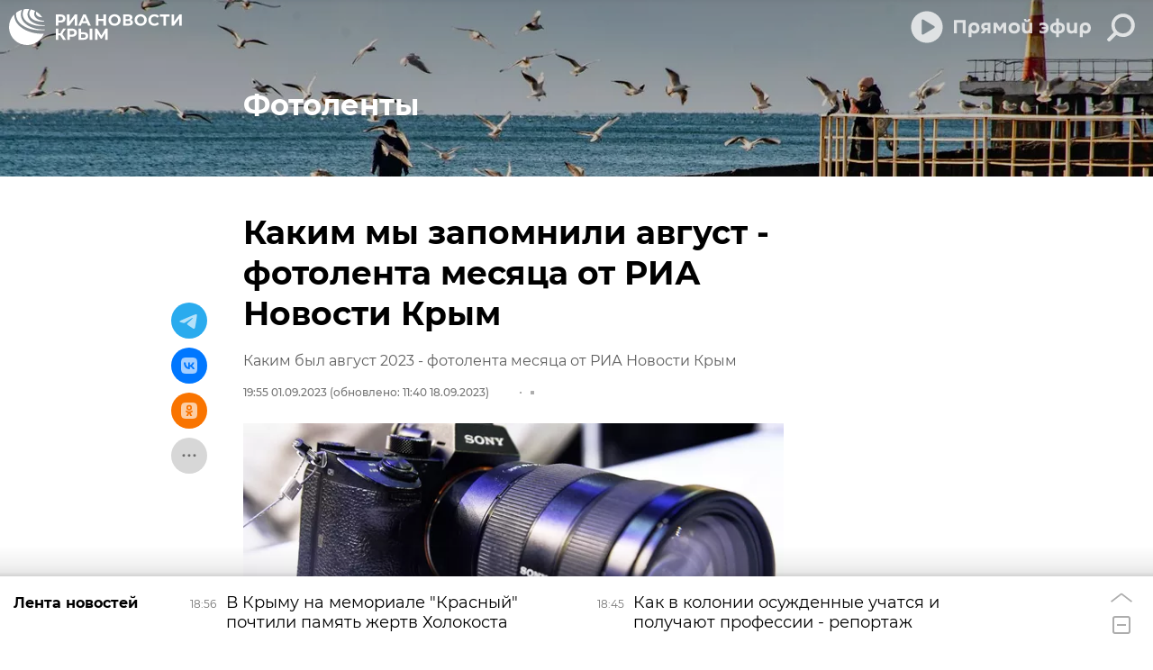

--- FILE ---
content_type: text/html; charset=utf-8
request_url: https://crimea.ria.ru/20230901/kakim-my-zapomnili-avgust---fotolenta-mesyatsa-ot-ria-novosti-krym-1131095204.html?chat_room_id=1131095204
body_size: 36083
content:
<!DOCTYPE html><html lang="ru"><head prefix="og: http://ogp.me/ns# article: http://ogp.me/ns/article# ya: http://webmaster.yandex.ru/vocabularies/"><meta http-equiv="Content-Type" content="text/html; charset=utf-8"><script type="text/javascript">
                        window.dataLayer = window.dataLayer || [];
                        dataLayer.push({
                        'page_title' : 'Каким мы запомнили август - фотолента месяца от РИА Новости Крым',
                        'page_path' : '/20230901/kakim-my-zapomnili-avgust---fotolenta-mesyatsa-ot-ria-novosti-krym-1131095204.html',
                        'page_domain' : 'crimea.ria.ru',
                        'page_url' : 'https://crimea.ria.ru/20230901/kakim-my-zapomnili-avgust---fotolenta-mesyatsa-ot-ria-novosti-krym-1131095204.html',
                        'page_tags' : 'Фотоленты, Фото, Крым, Керчь, Великая Отечественная война, Симферополь, Новости СВО, Алешки, Херсонская область, Ремонт дорог, Образование в Крыму и Севастополе',
                        'page_rubric' : '',
                        'article_id'  : '1131095204',
                        'article_length' : '1565',
                        'page_supertag' : 'Фотоленты'
                        });
                    </script>
            
                <script type="text/javascript">
                    (function() {
                        new Image().src = "//counter.yadro.ru/hit;RS_Total/Riaru_Total?r" +
                            escape(document.referrer) + ((typeof(screen) == "undefined") ? "" :
                                ";s" + screen.width + "*" + screen.height + "*" + (screen.colorDepth ?
                                    screen.colorDepth : screen.pixelDepth)) + ";u" + escape(document.URL) +
                            ";h" + escape(document.title.substring(0, 80)) + ";" + Math.random();
                    })();
                </script>
            
        
            
                <script type="text/javascript">
                    var _tmr = window._tmr || (window._tmr = []);
                    _tmr.push({id: "331653", type: "pageView", start: (new Date()).getTime()});
                    (function (d, w, id) {
                        if (d.getElementById(id)) return;
                        var ts = d.createElement("script");
                        ts.type = "text/javascript";
                        ts.async = true; ts.id = id;
                        ts.src = (d.location.protocol == "https:" ? "https:" : "http:") + "//top-fwz1.mail.ru/js/code.js";
                        var f = function () {
                            var s = d.getElementsByTagName("script")[0];
                            s.parentNode.insertBefore(ts, s);
                        };
                        if (w.opera == "[object Opera]") {
                            d.addEventListener("DOMContentLoaded", f, false);
                        } else {
                            f();
                        }
                    })(document, window, "topmailru-code");
                </script>
                <noscript>
                    <div style="position:absolute;left:-10000px;">
                        <img src="//top-fwz1.mail.ru/counter?id=331653;js=na" style="border:0;" height="1" width="1" alt="Рейтинг@Mail.ru">
                    </div>
                </noscript>
            
        
            
                <!-- Yandex.Metrika counter -->
                <script type="text/javascript" >
                    (function(m,e,t,r,i,k,a){m[i]=m[i]||function(){(m[i].a=m[i].a||[]).push(arguments)};
                    m[i].l=1*new Date();
                    for (var j = 0; j < document.scripts.length; j++) {if (document.scripts[j].src === r) { return; }}
                    k=e.createElement(t),a=e.getElementsByTagName(t)[0],k.async=1,k.src=r,a.parentNode.insertBefore(k,a)})
                    (window, document, "script", "https://mc.yandex.ru/metrika/tag.js", "ym");

                    ym(960630, "init", {
                        clickmap:true,
                        trackLinks:true,
                        accurateTrackBounce:true,
                        webvisor:true
                    });
                </script>
                <noscript><div><img src="https://mc.yandex.ru/watch/960630" style="position:absolute; left:-9999px;" alt="" /></div></noscript>
                <!-- /Yandex.Metrika counter -->
             
        
            
                <!-- Yandex.Metrika counter -->
                <script type="text/javascript" >
                    (function(m,e,t,r,i,k,a){m[i]=m[i]||function(){(m[i].a=m[i].a||[]).push(arguments)};
                    m[i].l=1*new Date();
                    for (var j = 0; j < document.scripts.length; j++) {if (document.scripts[j].src === r) { return; }}
                    k=e.createElement(t),a=e.getElementsByTagName(t)[0],k.async=1,k.src=r,a.parentNode.insertBefore(k,a)})
                    (window, document, "script", "https://mc.yandex.ru/metrika/tag.js", "ym");

                    ym(48341570, "init", {
                        clickmap:true,
                        trackLinks:true,
                        accurateTrackBounce:true
                    });
                </script>
                <noscript><div><img src="https://mc.yandex.ru/watch/48341570" style="position:absolute; left:-9999px;" alt="" /></div></noscript>
                <!-- /Yandex.Metrika counter -->
             
        
            
            <!-- Yandex.Metrika counter -->
                <script type="text/javascript" >
                    (function(m,e,t,r,i,k,a){m[i]=m[i]||function(){(m[i].a=m[i].a||[]).push(arguments)};
                    m[i].l=1*new Date();
                    for (var j = 0; j < document.scripts.length; j++) {if (document.scripts[j].src === r) { return; }}
                    k=e.createElement(t),a=e.getElementsByTagName(t)[0],k.async=1,k.src=r,a.parentNode.insertBefore(k,a)})
                    (window, document, "script", "https://mc.yandex.ru/metrika/tag.js", "ym");

                    ym(29070640, "init", {
                        clickmap:true,
                        trackLinks:true,
                        accurateTrackBounce:true,
                        webvisor:true
                    });
                </script>
                <noscript><div><img src="https://mc.yandex.ru/watch/29070640" style="position:absolute; left:-9999px;" alt="" /></div></noscript>
            <!-- /Yandex.Metrika counter -->
            
        
            
            <!-- tns-counter.ru -->
            <script type="text/javascript">
             (function(win, doc, cb){
              (win[cb] = win[cb] || []).push(function() {
               try {
                tnsCounterRian_ru = new TNS.TnsCounter({
                'account':'rian_ru',
                'tmsec': 'rian_site-new'
                });
               } catch(e){}
              });

              var tnsscript = doc.createElement('script');
              tnsscript.type = 'text/javascript';
              tnsscript.async = true;
              tnsscript.src = ('https:' == doc.location.protocol ? 'https:' : 'http:') +
               '//www.tns-counter.ru/tcounter.js';
              var s = doc.getElementsByTagName('script')[0];
              s.parentNode.insertBefore(tnsscript, s);
             })(window, this.document,'tnscounter_callback');
            </script>
            <noscript>
             <img src="//www.tns-counter.ru/V13a****rian_ru/ru/UTF-8/tmsec=rian_site-new/" width="0" height="0" alt="" />
            </noscript>
            <!--/ tns-counter.ru -->
             
        
            
                <script>
                    ((counterHostname) => {
                        window.MSCounter = {
                            counterHostname: counterHostname
                        };
                        window.mscounterCallbacks = window.mscounterCallbacks || [];
                        window.mscounterCallbacks.push(() => {
                            msCounterExampleCom = new MSCounter.counter({
                                    'account':'rian_ru',
                                    'tmsec': 'rian_ru',
                                    'autohit' : true
                                });
                        });

                        const newScript = document.createElement('script');
                        newScript.async = true;
                        newScript.src = `${counterHostname}/ncc/counter.js`;

                        const referenceNode = document.querySelector('script');
                        if (referenceNode) {
                            referenceNode.parentNode.insertBefore(newScript, referenceNode);
                        } else {
                            document.firstElementChild.appendChild(newScript);
                        }
                    })('https://tns-counter.ru/');
                </script>
            
        <meta charset="utf-8"><meta http-equiv="X-UA-Compatible" content="IE=edge,chrome=1"><title>Каким мы запомнили август - фотолента месяца от РИА Новости Крым - РИА Новости Крым, 18.09.2023</title><meta name="description" content="Середина августа ознаменовалась в Крыму атаками на Крымский мост. Горячая пора, когда туристы едут на полуостров, не стала помехой ВСУ обстрелять транспортную... РИА Новости Крым, 18.09.2023"><meta name="analytics:title" content="Каким мы запомнили август - фотолента месяца от РИА Новости Крым"><meta name="analytics:keyw" content="tourism_photo, geo_Crimea, Kerch, category_velikaya-otechestvennaya-voyna, Simferopol, category_voennaya-operatsiya-v-donbasse, location_aleshki, location_kherson, dorogy_remont, obrazovanie"><meta name="analytics:rubric" content=""><meta name="analytics:tags" content="Фотоленты, Фото, Крым, Керчь, Великая Отечественная война, Симферополь, Новости СВО, Алешки, Херсонская область, Ремонт дорог, Образование в Крыму и Севастополе"><meta name="analytics:site_domain" content="crimea.ria.ru"><meta name="analytics:lang" content="rus"><meta name="analytics:article_id" content="1131095204"><meta name="analytics:url" content="https://crimea.ria.ru/20230901/kakim-my-zapomnili-avgust---fotolenta-mesyatsa-ot-ria-novosti-krym-1131095204.html"><meta name="analytics:p_ts" content="1693587300"><meta name="analytics:author" content=""><meta name="analytics:isscroll" content="0"><link rel="author" href="https://crimea.ria.ru/"><meta property="og:url" content="https://crimea.ria.ru/20230901/kakim-my-zapomnili-avgust---fotolenta-mesyatsa-ot-ria-novosti-krym-1131095204.html"><meta property="og:title" content="Каким мы запомнили август - фотолента месяца от РИА Новости Крым"><meta property="og:description" content="Середина августа ознаменовалась в Крыму атаками на Крымский мост. Горячая пора, когда туристы едут на полуостров, не стала помехой ВСУ обстрелять транспортную... РИА Новости Крым, 18.09.2023"><meta property="og:type" content="article"><meta property="og:site_name" content="РИА Новости Крым"><meta property="og:locale" content="ru_RU"><meta property="og:image" content="https://cdnn1.img.crimea.ria.ru/img/111753/47/1117534734_0:236:3073:1965_2072x0_60_0_0_3e3e7810225129c5f70c58f63ccc7928.jpg.webp"><meta property="og:image:width" content="2072"><meta property="og:image:height" content="1066"><meta name="twitter:card" content="summary_large_image"><meta name="twitter:site" content="@RiaCrimea"><link rel="canonical" href="https://crimea.ria.ru/20230901/kakim-my-zapomnili-avgust---fotolenta-mesyatsa-ot-ria-novosti-krym-1131095204.html"><link rel="alternate" hreflang="ru" href="https://crimea.ria.ru/20230901/kakim-my-zapomnili-avgust---fotolenta-mesyatsa-ot-ria-novosti-krym-1131095204.html"><link rel="alternate" hreflang="x-default" href="https://crimea.ria.ru/20230901/kakim-my-zapomnili-avgust---fotolenta-mesyatsa-ot-ria-novosti-krym-1131095204.html"><link rel="preconnect" href="https://cdnn1.img.crimea.ria.ru/"><link rel="dns-prefetch" href="https://cdnn1.img.crimea.ria.ru/"><link rel="alternate" type="application/rss+xml" href="https://crimea.ria.ru/export/rss2/archive/index.xml"><link rel="preload" as="image" href="https://cdnn1.img.crimea.ria.ru/img/111753/47/1117534734_0:236:3073:1965_1920x0_80_0_0_306063ce6cd19ea557fb4ba0093ee555.jpg.webp" imagesrcset="https://cdnn1.img.crimea.ria.ru/img/111753/47/1117534734_0:236:3073:1965_320x0_80_0_0_e9445aacb8a6a062dc9ae7cd1848edec.jpg.webp 320w, https://cdnn1.img.crimea.ria.ru/img/111753/47/1117534734_0:236:3073:1965_640x0_80_0_0_b3c5cb30663955b4957dc1d367fed0c3.jpg.webp 640w, https://cdnn1.img.crimea.ria.ru/img/111753/47/1117534734_0:236:3073:1965_1024x0_80_0_0_7a0e1d170bd34675994ba0e1882dd87c.jpg.webp 1024w, https://cdnn1.img.crimea.ria.ru/img/111753/47/1117534734_0:236:3073:1965_1280x0_80_0_0_14af3824a30fcec913881452654a0dcc.jpg.webp 1280w, https://cdnn1.img.crimea.ria.ru/img/111753/47/1117534734_0:236:3073:1965_1600x0_80_0_0_fd779a938fa7f3a6bad2191c9a286ff8.jpg.webp 1600w, https://cdnn1.img.crimea.ria.ru/img/111753/47/1117534734_0:236:3073:1965_1920x0_80_0_0_306063ce6cd19ea557fb4ba0093ee555.jpg.webp 1920w"><meta name="robots" content="index, follow, max-image-preview:large"><meta property="article:published_time" content="20230901T1955"><meta property="article:modified_time" content="20230918T1140"><meta property="article:author" content=" "><meta property="article:section" content="Новости"><meta property="article:tag" content="Фото"><meta property="article:tag" content="Крым"><meta property="article:tag" content="Керчь"><meta property="article:tag" content="Великая Отечественная война"><meta property="article:tag" content="Симферополь"><meta property="article:tag" content="Новости СВО"><meta property="article:tag" content="Алешки"><meta property="article:tag" content="Херсонская область"><meta property="article:tag" content="Ремонт дорог"><meta property="article:tag" content="Образование в Крыму и Севастополе"><link rel="amphtml" href="https://crimea.ria.ru/amp/20230901/kakim-my-zapomnili-avgust---fotolenta-mesyatsa-ot-ria-novosti-krym-1131095204.html"><meta name="viewport" content="width=device-width, initial-scale=1.0, maximum-scale=1.0, user-scalable=yes"><meta name="HandheldFriendly" content="true"><meta name="MobileOptimzied" content="width"><meta name="referrer" content="always"><meta name="format-detection" content="telephone=no"><meta name="format-detection" content="address=no"><meta name="yandex-verification" content="60b446706b5fd796"><meta name="google-site-verification" content="57DTwe_P8zcteI_1GYjEV5SeWutAwHYtsk-4KOIHvTM"><meta name="google-site-verification" content="OtWwmT7I1Awn_B7mgpoyj2iIaR906Mp_FUopU6DLpVE"><meta name="yandex-verification" content="6e92aa3fa8a4126f"><meta name="apple-itunes-app" content="app-id=1523036476"><meta name="google-play-app" content="app-id=ru.ria.ria"><link rel="apple-touch-icon" sizes="57x57" href="https://cdnn1.img.crimea.ria.ru/i/favicons/apple-touch-icon-57x57.png"><link rel="apple-touch-icon" sizes="60x60" href="https://cdnn1.img.crimea.ria.ru/i/favicons/apple-touch-icon-60x60.png"><link rel="apple-touch-icon" sizes="72x72" href="https://cdnn1.img.crimea.ria.ru/i/favicons/apple-touch-icon-72x72.png"><link rel="apple-touch-icon" sizes="76x76" href="https://cdnn1.img.crimea.ria.ru/i/favicons/apple-touch-icon-76x76.png"><link rel="apple-touch-icon" sizes="114x114" href="https://cdnn1.img.crimea.ria.ru/i/favicons/apple-touch-icon-114x114.png"><link rel="apple-touch-icon" sizes="120x120" href="https://cdnn1.img.crimea.ria.ru/i/favicons/apple-touch-icon-120x120.png"><link rel="apple-touch-icon" sizes="144x144" href="https://cdnn1.img.crimea.ria.ru/i/favicons/apple-touch-icon-144x144.png"><link rel="apple-touch-icon" sizes="152x152" href="https://cdnn1.img.crimea.ria.ru/i/favicons/apple-touch-icon-152x152.png"><link rel="apple-touch-icon" sizes="180x180" href="https://cdnn1.img.crimea.ria.ru/i/favicons/apple-touch-icon-180x180.png"><link rel="icon" type="image/png" href="https://cdnn1.img.crimea.ria.ru/i/favicons/favicon-32x32.png" sizes="32x32"><link rel="icon" type="image/png" href="https://cdnn1.img.crimea.ria.ru/i/favicons/favicon-194x194.png" sizes="194x194"><link rel="icon" type="image/png" href="https://cdnn1.img.crimea.ria.ru/i/favicons/favicon-96x96.png" sizes="96x96"><link rel="icon" type="image/png" href="https://cdnn1.img.crimea.ria.ru/i/favicons/android-chrome-192x192.png" sizes="192x192"><link rel="icon" type="image/png" href="https://cdnn1.img.crimea.ria.ru/i/favicons/favicon-16x16.png" sizes="16x16"><link rel="manifest" href="/i/favicons/manifest.json"><link rel="mask-icon" href="https://cdnn1.img.crimea.ria.ru/i/favicons/safari-pinned-tab.svg" color="#00235a"><link rel="shortcut icon" href="https://cdnn1.img.crimea.ria.ru/i/favicons/favicon.ico"><meta name="apple-mobile-web-app-title" content="Ria.ru"><meta name="application-name" content="Ria.ru"><meta name="theme-color" content="#ffffff"><link rel="preload" href="https://cdnn1.img.crimea.ria.ru/css/fonts/font_montserrat.css?915edd626" as="style" onload="this.onload=null;this.rel='stylesheet'"><link rel="preload" href="https://cdnn1.img.crimea.ria.ru/css/fonts/font_noto_sans.css?96cf18e75" as="style" onload="this.onload=null;this.rel='stylesheet'"><noscript><link rel="stylesheet" type="text/css" href="https://cdnn1.img.crimea.ria.ru/css/fonts/font_montserrat.css?915edd626"><link rel="stylesheet" type="text/css" href="https://cdnn1.img.crimea.ria.ru/css/fonts/font_noto_sans.css?96cf18e75"></noscript><link rel="stylesheet" type="text/css" href="https://cdnn1.img.crimea.ria.ru/css/common.min.css?9b3ffa04b"><link rel="stylesheet" type="text/css" href="https://cdnn1.img.crimea.ria.ru/css/pages/article.min.css?95235bcae"><link rel="stylesheet" type="text/css" href="https://cdnn1.img.crimea.ria.ru/css/print/common_print.min.css?9f7d1515e"><script>var GLOBAL = {}; GLOBAL.www = 'https://crimea.ria.ru'; GLOBAL.cookie_domain = '.crimea.ria.ru'; GLOBAL.adriver = {}; GLOBAL.adriver.sid = "45736"; GLOBAL.adriver.bt = "52"; GLOBAL.csrf_token = ''; GLOBAL.search = {}; GLOBAL.locale = {}; GLOBAL.locale.smartcaptcha = {}; GLOBAL.locale.smartcaptcha.site_key = 'ysc1_nw3ut8cw3eiDv5NG4KI7xS7RcpDTbelATfZvl4cf1ab20035'; GLOBAL.comet = {}; GLOBAL.comet.ticket = "00"; GLOBAL.comet.url = "https://n-ssl.ria.ru/polling"; GLOBAL.comet.ts = "1769788968"; GLOBAL.comet.objects = []; GLOBAL.comet.reduce = ""; GLOBAL.comet.timeouts = {}; GLOBAL.comet.timeouts.try2 = 1000; GLOBAL.comet.timeouts.try3 = 10000; GLOBAL.comet.timeouts.try4 = 30000; GLOBAL.sock = {}; GLOBAL.sock.server = "https://cm.ria.ru/chat"; GLOBAL.project = "crimea"; GLOBAL.partnerstags = "photo:tourism_photo:geo_Crimea:Kerch:category_velikaya-otechestvennaya-voyna:Simferopol:category_voennaya-operatsiya-v-donbasse:location_aleshki:location_kherson:dorogy_remont:obrazovanie"; GLOBAL.article = GLOBAL.article || {}; GLOBAL.article.id = 1131095204; GLOBAL.article.chat_expired = !!1; GLOBAL.chat = GLOBAL.chat || {}; GLOBAL.chat.show = !!1; GLOBAL.css = {}; GLOBAL.js = {}; GLOBAL.js.videoplayer = "https://cdnn1.img.crimea.ria.ru/min/js/libs/video/videoplayer.min.js?9932d81e7"; GLOBAL.css.riaPartners_banner = "https://cdnn1.img.crimea.ria.ru/css/banners/partners_banner.min.css?99bd31f91"; GLOBAL.css.riaPartners_column = "https://cdnn1.img.crimea.ria.ru/css/banners/partners_column.min.css?953bc6f7a"; GLOBAL.css.riaPartners_mobile = "https://cdnn1.img.crimea.ria.ru/css/banners/partners_mobile.min.css?9fcd4037"; GLOBAL.js.riaPartners = "https://cdnn1.img.crimea.ria.ru/min/js/libs/ria.partners.js?9b5209c4b";</script><script>var endlessScrollFirst = 1131095204; var endlessScrollUrl = '/services/article/infinity/'; var endlessScrollAlgorithm = 'slotter'; var endlessScrollQueue = [1152815432, 'banner', 1152812388, 1152827634, 1152815804, 1152827493, 1152814196, 1152828533, 1152827244, 1152785771, 1152799670, 1152825551, 1152828359, 1152813783, 1152824656];</script><link rel="preconnect" href="https://ads.betweendigital.com" crossorigin="anonymous"></head><body class="body m-crimea m-article-page m-header-brand" id="body" data-const-page-type="article" data-page-type="article" data-page-project="crimea" data-header-sticked-on="1"><script src="https://cdnn1.img.crimea.ria.ru/min/js/jquery/jquery-1.12.4.min.js?96ee03cbd"></script><div class="schema_org" itemscope="itemscope" itemtype="https://schema.org/WebSite"><meta itemprop="name" content="РИА Новости Крым"><meta itemprop="description" content="Крым сегодня: последние новости из Крыма, Симферополя, Севастополя. Оперативная информация о ситуации на Крымском мосту, Запорожской и Херсонской областей."><a itemprop="url" href="https://crimea.ria.ru"> </a><meta itemprop="image" content="https://cdnn1.img.crimea.ria.ru/i/export/crimea/logo.png"></div><ul class="schema_org" itemscope="itemscope" itemtype="http://schema.org/BreadcrumbList"><li itemprop="itemListElement" itemscope="itemscope" itemtype="http://schema.org/ListItem"><meta itemprop="name" content="РИА Новости Крым"><meta itemprop="position" content="1"><meta itemprop="item" content="https://crimea.ria.ru"><a itemprop="url" href="https://crimea.ria.ru"> </a></li><li itemprop="itemListElement" itemscope="itemscope" itemtype="http://schema.org/ListItem"><meta itemprop="name" content="Новости"><meta itemprop="position" content="2"><meta itemprop="item" content="https://crimea.ria.ru/20230901/"><a itemprop="url" href="https://crimea.ria.ru/20230901/"> </a></li><li itemprop="itemListElement" itemscope="itemscope" itemtype="http://schema.org/ListItem"><meta itemprop="name" content="Каким мы запомнили август - фотолента месяца от РИА Новости Крым"><meta itemprop="position" content="3"><meta itemprop="item" content="https://crimea.ria.ru/20230901/kakim-my-zapomnili-avgust---fotolenta-mesyatsa-ot-ria-novosti-krym-1131095204.html"><a itemprop="url" href="https://crimea.ria.ru/20230901/kakim-my-zapomnili-avgust---fotolenta-mesyatsa-ot-ria-novosti-krym-1131095204.html"> </a></li></ul><script>
            var svg_spirte_files = [

                "https://cdnn1.img.crimea.ria.ru/i/sprites/header_icon/inline.svg?105",
                "https://cdnn1.img.crimea.ria.ru/i/sprites/icon/inline.svg?105",

                
                    "https://cdnn1.img.crimea.ria.ru/i/sprites/logo_10years/inline.svg?105",
                

                "https://cdnn1.img.crimea.ria.ru/i/sprites/white_longread/inline.svg?105",

                "https://cdnn1.img.crimea.ria.ru/i/sprites/logo/inline.svg?105",
                "https://cdnn1.img.crimea.ria.ru/i/sprites/social/inline.svg?105",
                
                    "https://cdnn1.img.crimea.ria.ru/i/brand/graph-mob.svg?105",
                    "https://cdnn1.img.crimea.ria.ru/i/brand/graph-desk.svg?105",
                
                "https://cdnn1.img.crimea.ria.ru/i/sprites/s_icon/inline.svg?105",
                "https://cdnn1.img.crimea.ria.ru/i/sprites/s_social/inline.svg?105"
            ];

            for (var i = 0; i < svg_spirte_files.length; i++) {
                var svg_ajax = new XMLHttpRequest();
                svg_ajax.open("GET", svg_spirte_files[i], true);
                svg_ajax.send();
                svg_ajax.onload = function(e) {
                    var svg_div = document.createElement("div");
                    svg_div.className = 'svg-sprite';
                    svg_div.innerHTML = this.responseText;
                    document.body.insertBefore(svg_div, document.body.childNodes[0]);
                }
            }
            </script><script>
            if ( !window.EVENTSTACK ) window.EVENTSTACK = [];
        </script><script src="https://cdnn1.img.crimea.ria.ru/min/js/libs/banners/adfx.loader.bind.js?978a4bff1"></script><script>
                (window.yaContextCb = window.yaContextCb || []).push(() => {
                    replaceOriginalAdFoxMethods();
                    /* window.Ya.adfoxCode.hbCallbacks = window.Ya.adfoxCode.hbCallbacks || []; */ // это для HB на будущее
                })
            </script><script src="https://yandex.ru/ads/system/context.js" async="true"></script><script src="https://cdnn1.img.crimea.ria.ru/min/js/libs/banners/prebid.min.js?991c5bc75"></script><script>
                window.riaPartners = window.riaPartners || [];
            </script><div class="view-size" id="jsViewSize"></div><div class="page" id="page"><div class="page__width"><aside><div class="banner m-before-header m-not-stub m-article-desktop" data-position="article_desktop_header"><div class="banner__content"></div></div><div class="banner m-before-header m-article-mobile" data-position="article_mobile_header"><div class="banner__content"></div></div></aside></div><aside></aside><div class="page__width"><div class="page__bg"><div class="page__bg-media"></div><div class="alert m-hidden" id="alertAfterRegister"><div class="alert__text">
                Регистрация пройдена успешно! <br>
                Пожалуйста, перейдите по ссылке из письма, отправленного на <span class="m-email"></span></div><div class="alert__btn"><button class="form__btn m-min m-black confirmEmail">Отправить еще раз</button></div></div><div class="header m-media" id="header" supertag-artcle-media="1" data-header-brand="1"><div class="header__height" id="headerHeight"></div><div class="header__bg"></div><div class="header__brand-bg"><div class="header__brand-align"><div class="header__brand-image"><div class="header__brand-image-desk"><svg class="svg-graphic"><use xmlns:xlink="http://www.w3.org/1999/xlink" xlink:href="#graph-desc"></use></svg></div><div class="header__brand-image-mob"><svg class="svg-graphic"><use xmlns:xlink="http://www.w3.org/1999/xlink" xlink:href="#graph-mob"></use></svg></div></div></div></div><div class="header__brand-align"><div class="header__brand-logo"><a class="header__brand-logo-link" href="/" title="РИА Новости Крым"><span class="h"><svg class="svg-icon"><use xmlns:xlink="http://www.w3.org/1999/xlink" xlink:href="#logo-crimea_logo_m"></use></svg></span><span class="hw"><svg class="svg-icon"><use xmlns:xlink="http://www.w3.org/1999/xlink" xlink:href="#logo-crimea_logo_white_m"></use></svg></span></a></div></div><div class="header__brand-menu" data-nosnippet="true"><div class="header__menu"><div class="header-player header__menu-button" title="Прямой эфир"><div class="header-player__btn header__menu-icon-s"><span class="header-player__controls"><span class="header-player__icon m-play"><svg class="svg-icon"><use xmlns:xlink="http://www.w3.org/1999/xlink" xlink:href="#icon-play_invert"></use></svg></span><span class="header-player__icon m-pause"><svg class="svg-icon"><use xmlns:xlink="http://www.w3.org/1999/xlink" xlink:href="#icon-pause_small"></use></svg></span></span><span class="header-player__text"><svg xmlns="http://www.w3.org/2000/svg" class="svg-icon" width="153" height="22" viewBox="0 0 153 22" fill="none"><path d="M0.89 2.3V17H4.229V5.24H10.655V17H13.994V2.3H0.89ZM26.1469 11.162C26.1469 13.052 25.1179 14.249 23.3959 14.249C21.6949 14.249 20.4769 13.031 20.4769 11.099C20.4769 9.146 21.5899 7.928 23.3959 7.928C25.1179 7.928 26.1469 9.167 26.1469 11.162ZM20.4979 17.252C20.4979 16.916 20.4979 16.538 20.4979 16.181C21.2539 16.811 22.4089 17.21 23.6269 17.21C27.1339 17.21 29.3809 14.984 29.3809 11.12C29.3809 7.403 27.1759 4.946 23.4799 4.946C19.9939 4.946 17.2429 6.878 17.2429 11.162V21.2H20.4979V17.252ZM38.4459 11.015H36.5139C35.1909 11.015 34.4139 10.49 34.4139 9.44C34.4139 8.327 35.2749 7.865 36.6399 7.865H38.4459V11.015ZM38.4459 13.598V17H41.5329V5.24C40.5459 5.219 38.0259 5.177 36.7239 5.177C33.1119 5.177 31.2639 6.626 31.2639 9.461C31.2639 11.309 32.2299 12.506 33.6789 13.073L30.8019 17H34.4769L36.7659 13.598H38.4459ZM51.0268 14.354H52.8538L55.9828 9.23V17H59.0908V5.24H55.2688L51.9928 10.826L48.6748 5.24H44.8948V17H47.8978V9.209L51.0268 14.354ZM74.3775 11.078C74.3775 7.067 71.4585 4.946 67.9725 4.946C64.4865 4.946 61.5675 7.067 61.5675 11.099C61.5675 15.257 64.4865 17.294 67.9725 17.294C71.4585 17.294 74.3775 15.152 74.3775 11.078ZM71.1435 11.078C71.1435 13.241 69.6525 14.375 67.9725 14.375C66.2505 14.375 64.8015 13.22 64.8015 11.099C64.8015 8.957 66.2715 7.865 67.9725 7.865C69.6525 7.865 71.1435 8.894 71.1435 11.078ZM82.39 4.358C84.364 4.358 85.771 3.434 85.771 1.523C85.771 1.355 85.75 1.103 85.729 0.977H83.461V1.292C83.461 2.027 83.146 2.615 82.285 2.615C81.424 2.615 81.109 2.027 81.109 1.292V0.977H78.841C78.82 1.103 78.799 1.355 78.799 1.523C78.799 3.434 80.206 4.358 82.18 4.358H82.39ZM84.868 16.475V17H88.039V5.24H84.784V11.225C84.784 13.262 83.881 14.228 82.222 14.228C80.605 14.228 79.786 13.346 79.786 11.309V5.24H76.531V11.561C76.531 14.984 78.022 17.21 81.382 17.21C82.978 17.21 84.217 16.664 84.868 15.803V16.475ZM99.8906 17.294C103.797 17.294 106.128 14.774 106.128 11.057C106.128 7.214 103.482 4.946 99.8486 4.946C98.2316 4.946 96.8246 5.387 96.0476 5.849V8.831C96.8666 8.285 98.0426 7.718 99.5126 7.718C101.298 7.718 102.579 8.495 103.041 9.902H98.5046V12.317H103.041C102.642 13.766 101.424 14.522 99.6596 14.522C98.1686 14.522 96.8876 14.018 96.0266 13.409V16.412C96.8456 16.874 98.2316 17.294 99.8906 17.294ZM117.493 5.009V0.619999H114.448V5.009C110.227 5.24 107.833 7.319 107.833 11.036V11.162C107.833 14.984 110.227 17 114.448 17.231V21.2H117.493V17.231C121.714 17 124.108 14.9 124.108 11.162V11.036C124.108 7.298 121.693 5.24 117.493 5.009ZM117.472 7.802C119.677 7.886 121.021 8.915 121.021 11.12C121.021 13.325 119.677 14.312 117.472 14.438V7.802ZM114.469 14.438C112.264 14.312 110.92 13.325 110.92 11.12C110.92 8.915 112.264 7.886 114.469 7.802V14.438ZM134.599 16.475V17H137.77V5.24H134.515V11.225C134.515 13.262 133.612 14.228 131.953 14.228C130.336 14.228 129.517 13.346 129.517 11.309V5.24H126.262V11.561C126.262 14.984 127.753 17.21 131.113 17.21C132.709 17.21 133.948 16.664 134.599 15.803V16.475ZM149.727 11.162C149.727 13.052 148.698 14.249 146.976 14.249C145.275 14.249 144.057 13.031 144.057 11.099C144.057 9.146 145.17 7.928 146.976 7.928C148.698 7.928 149.727 9.167 149.727 11.162ZM144.078 17.252C144.078 16.916 144.078 16.538 144.078 16.181C144.834 16.811 145.989 17.21 147.207 17.21C150.714 17.21 152.961 14.984 152.961 11.12C152.961 7.403 150.756 4.946 147.06 4.946C143.574 4.946 140.823 6.878 140.823 11.162V21.2H144.078V17.252Z"></path></svg></span></div><audio src="https://nfw.ria.ru/flv/audio.aspx?ID=33181232&amp;type=MP3" class="header-player-stream"></audio></div><a class="header__menu-button header__menu-search" data-modal-open="search"><span class="header__menu-icon-l"><svg class="svg-icon"><use xmlns:xlink="http://www.w3.org/1999/xlink" xlink:href="#header_icon-searchL"></use></svg></span><span class="header__menu-icon-s"><svg class="svg-icon"><use xmlns:xlink="http://www.w3.org/1999/xlink" xlink:href="#header_icon-searchS"></use></svg></span></a></div></div><div class="header__position"><div class="page__width"><div class="header__sticked" id="headerSticked"><div class="header__sticked-logo"><div class="header__sticked-logo-img m-crimea"><svg class="svg-icon"><use xmlns:xlink="http://www.w3.org/1999/xlink" xlink:href="#logo-crimea_logo_m"></use></svg></div><a class="header__sticked-link-home" href="/" title="Главная страница сайта crimea"></a></div><div class="share m-header" data-nosnippet="true" data-id="1131095204" data-url="https://crimea.ria.ru/20230901/kakim-my-zapomnili-avgust---fotolenta-mesyatsa-ot-ria-novosti-krym-1131095204.html" data-title="Каким мы запомнили август - фотолента месяца от РИА Новости Крым"></div><div class="header__menu"><div class="header-player header__menu-button" title="Прямой эфир"><div class="header-player__btn header__menu-icon-s"><span class="header-player__controls"><span class="header-player__icon m-play"><svg class="svg-icon"><use xmlns:xlink="http://www.w3.org/1999/xlink" xlink:href="#icon-play_invert"></use></svg></span><span class="header-player__icon m-pause"><svg class="svg-icon"><use xmlns:xlink="http://www.w3.org/1999/xlink" xlink:href="#icon-pause_small"></use></svg></span></span><span class="header-player__text"><svg xmlns="http://www.w3.org/2000/svg" class="svg-icon" width="153" height="22" viewBox="0 0 153 22" fill="none"><path d="M0.89 2.3V17H4.229V5.24H10.655V17H13.994V2.3H0.89ZM26.1469 11.162C26.1469 13.052 25.1179 14.249 23.3959 14.249C21.6949 14.249 20.4769 13.031 20.4769 11.099C20.4769 9.146 21.5899 7.928 23.3959 7.928C25.1179 7.928 26.1469 9.167 26.1469 11.162ZM20.4979 17.252C20.4979 16.916 20.4979 16.538 20.4979 16.181C21.2539 16.811 22.4089 17.21 23.6269 17.21C27.1339 17.21 29.3809 14.984 29.3809 11.12C29.3809 7.403 27.1759 4.946 23.4799 4.946C19.9939 4.946 17.2429 6.878 17.2429 11.162V21.2H20.4979V17.252ZM38.4459 11.015H36.5139C35.1909 11.015 34.4139 10.49 34.4139 9.44C34.4139 8.327 35.2749 7.865 36.6399 7.865H38.4459V11.015ZM38.4459 13.598V17H41.5329V5.24C40.5459 5.219 38.0259 5.177 36.7239 5.177C33.1119 5.177 31.2639 6.626 31.2639 9.461C31.2639 11.309 32.2299 12.506 33.6789 13.073L30.8019 17H34.4769L36.7659 13.598H38.4459ZM51.0268 14.354H52.8538L55.9828 9.23V17H59.0908V5.24H55.2688L51.9928 10.826L48.6748 5.24H44.8948V17H47.8978V9.209L51.0268 14.354ZM74.3775 11.078C74.3775 7.067 71.4585 4.946 67.9725 4.946C64.4865 4.946 61.5675 7.067 61.5675 11.099C61.5675 15.257 64.4865 17.294 67.9725 17.294C71.4585 17.294 74.3775 15.152 74.3775 11.078ZM71.1435 11.078C71.1435 13.241 69.6525 14.375 67.9725 14.375C66.2505 14.375 64.8015 13.22 64.8015 11.099C64.8015 8.957 66.2715 7.865 67.9725 7.865C69.6525 7.865 71.1435 8.894 71.1435 11.078ZM82.39 4.358C84.364 4.358 85.771 3.434 85.771 1.523C85.771 1.355 85.75 1.103 85.729 0.977H83.461V1.292C83.461 2.027 83.146 2.615 82.285 2.615C81.424 2.615 81.109 2.027 81.109 1.292V0.977H78.841C78.82 1.103 78.799 1.355 78.799 1.523C78.799 3.434 80.206 4.358 82.18 4.358H82.39ZM84.868 16.475V17H88.039V5.24H84.784V11.225C84.784 13.262 83.881 14.228 82.222 14.228C80.605 14.228 79.786 13.346 79.786 11.309V5.24H76.531V11.561C76.531 14.984 78.022 17.21 81.382 17.21C82.978 17.21 84.217 16.664 84.868 15.803V16.475ZM99.8906 17.294C103.797 17.294 106.128 14.774 106.128 11.057C106.128 7.214 103.482 4.946 99.8486 4.946C98.2316 4.946 96.8246 5.387 96.0476 5.849V8.831C96.8666 8.285 98.0426 7.718 99.5126 7.718C101.298 7.718 102.579 8.495 103.041 9.902H98.5046V12.317H103.041C102.642 13.766 101.424 14.522 99.6596 14.522C98.1686 14.522 96.8876 14.018 96.0266 13.409V16.412C96.8456 16.874 98.2316 17.294 99.8906 17.294ZM117.493 5.009V0.619999H114.448V5.009C110.227 5.24 107.833 7.319 107.833 11.036V11.162C107.833 14.984 110.227 17 114.448 17.231V21.2H117.493V17.231C121.714 17 124.108 14.9 124.108 11.162V11.036C124.108 7.298 121.693 5.24 117.493 5.009ZM117.472 7.802C119.677 7.886 121.021 8.915 121.021 11.12C121.021 13.325 119.677 14.312 117.472 14.438V7.802ZM114.469 14.438C112.264 14.312 110.92 13.325 110.92 11.12C110.92 8.915 112.264 7.886 114.469 7.802V14.438ZM134.599 16.475V17H137.77V5.24H134.515V11.225C134.515 13.262 133.612 14.228 131.953 14.228C130.336 14.228 129.517 13.346 129.517 11.309V5.24H126.262V11.561C126.262 14.984 127.753 17.21 131.113 17.21C132.709 17.21 133.948 16.664 134.599 15.803V16.475ZM149.727 11.162C149.727 13.052 148.698 14.249 146.976 14.249C145.275 14.249 144.057 13.031 144.057 11.099C144.057 9.146 145.17 7.928 146.976 7.928C148.698 7.928 149.727 9.167 149.727 11.162ZM144.078 17.252C144.078 16.916 144.078 16.538 144.078 16.181C144.834 16.811 145.989 17.21 147.207 17.21C150.714 17.21 152.961 14.984 152.961 11.12C152.961 7.403 150.756 4.946 147.06 4.946C143.574 4.946 140.823 6.878 140.823 11.162V21.2H144.078V17.252Z"></path></svg></span></div><audio src="https://nfw.ria.ru/flv/audio.aspx?ID=33181232&amp;type=MP3" class="header-player-stream"></audio></div><a class="header__menu-button header__menu-search" data-modal-open="search"><span class="header__menu-icon-l"><svg class="svg-icon"><use xmlns:xlink="http://www.w3.org/1999/xlink" xlink:href="#header_icon-searchL"></use></svg></span><span class="header__menu-icon-s"><svg class="svg-icon"><use xmlns:xlink="http://www.w3.org/1999/xlink" xlink:href="#header_icon-searchS"></use></svg></span></a></div></div></div></div></div><div class="content" id="content"><div class="endless" id="endless"><div class="endless__item " data-supertag="1" data-remove-fat="0" data-advertisement-project="0" data-remove-advertisement="0" data-id="1131095204" data-date="20230901" data-endless="1" data-domain="crimea.ria.ru" data-project="crimea" data-url="/20230901/kakim-my-zapomnili-avgust---fotolenta-mesyatsa-ot-ria-novosti-krym-1131095204.html" data-full-url="https://crimea.ria.ru/20230901/kakim-my-zapomnili-avgust---fotolenta-mesyatsa-ot-ria-novosti-krym-1131095204.html" data-title="Каким мы запомнили август - фотолента месяца от РИА Новости Крым" data-published="2023-09-01T19:55" data-text-length="1565" data-keywords="фото, крым, керчь, великая отечественная война, симферополь, новости сво, алешки, херсонская область, ремонт дорог, образование в крыму и севастополе" data-author=" " data-author-korr="" data-analytics-keyw="tourism_photo, geo_Crimea, Kerch, category_velikaya-otechestvennaya-voyna, Simferopol, category_voennaya-operatsiya-v-donbasse, location_aleshki, location_kherson, dorogy_remont, obrazovanie" data-analytics-rubric="" data-analytics-tags="Фотоленты, Фото, Крым, Керчь, Великая Отечественная война, Симферополь, Новости СВО, Алешки, Херсонская область, Ремонт дорог, Образование в Крыму и Севастополе" data-article-show="" data-pts="1693587300" data-article-type="article" data-is-scroll="0" data-head-title="Каким мы запомнили август - фотолента месяца от РИА Новости Крым - РИА Новости Крым, 18.09.2023"><div class="endless__item-content page__width"><div class="layout-article"><div class="article__supertag-header m-photo m-media m-media-srcset"><a class="article__supertag-header-media" href="/photo/"><img media-type="ar16x4" data-crop-ratio="0.25" data-crop-width="1440" data-crop-height="360" data-source-sid="rian_crimea" alt="На набережной Алушты - РИА Новости, 1920, 13.08.2021" title="На набережной Алушты" class="" width="1920" height="480" decoding="async" src="https://cdnn1.img.crimea.ria.ru/img/07e6/01/13/1122089269_0:338:1620:743_1920x0_80_0_0_13968ab3c4b5880474f78d7a552decc5.jpg.webp" srcset="https://cdnn1.img.crimea.ria.ru/img/07e6/01/13/1122089269_0:338:1620:743_640x0_80_0_0_b71427cc4fab6ac8011adcafb7f89af8.jpg.webp 640w,https://cdnn1.img.crimea.ria.ru/img/07e6/01/13/1122089269_0:338:1620:743_1280x0_80_0_0_f352b117c3c59e453621b94c9bd286d9.jpg.webp 1280w,https://cdnn1.img.crimea.ria.ru/img/07e6/01/13/1122089269_0:338:1620:743_1920x0_80_0_0_13968ab3c4b5880474f78d7a552decc5.jpg.webp 1920w"><script type="application/ld+json">
                {
                    "@context": "http://schema.org",
                    "@type": "ImageObject",
                    "url": "https://cdnn1.img.crimea.ria.ru/img/07e6/01/13/1122089269_0:338:1620:743_640x0_80_0_0_b71427cc4fab6ac8011adcafb7f89af8.jpg.webp",
                    
                        "thumbnail": [
                            
                                {
                                    "@type": "ImageObject",
                                    "url": "https://cdnn1.img.crimea.ria.ru/img/07e6/01/13/1122089269_0:85:1620:996_640x0_80_0_0_83de3be6237f5a714b29003874c1b327.jpg.webp",
                                    "image": "https://cdnn1.img.crimea.ria.ru/img/07e6/01/13/1122089269_0:85:1620:996_640x0_80_0_0_83de3be6237f5a714b29003874c1b327.jpg.webp"
                                }
                            ,
                                {
                                    "@type": "ImageObject",
                                    "url": "https://cdnn1.img.crimea.ria.ru/img/07e6/01/13/1122089269_90:0:1530:1080_640x0_80_0_0_e34edd578331da6c5007f7f3cdaad948.jpg.webp",
                                    "image": "https://cdnn1.img.crimea.ria.ru/img/07e6/01/13/1122089269_90:0:1530:1080_640x0_80_0_0_e34edd578331da6c5007f7f3cdaad948.jpg.webp"
                                }
                            ,
                                {
                                    "@type": "ImageObject",
                                    "url": "https://cdnn1.img.crimea.ria.ru/img/07e6/01/13/1122089269_270:0:1350:1080_640x0_80_0_0_494c0e857c612f9bb93aace08c4ed631.jpg.webp",
                                    "image": "https://cdnn1.img.crimea.ria.ru/img/07e6/01/13/1122089269_270:0:1350:1080_640x0_80_0_0_494c0e857c612f9bb93aace08c4ed631.jpg.webp"
                                }
                            
                        ],
                    
                    "width": 640,
                        "height": 160
                }
            </script><script type="application/ld+json">
                {
                    "@context": "http://schema.org",
                    "@type": "ImageObject",
                    "url": "https://cdnn1.img.crimea.ria.ru/img/07e6/01/13/1122089269_0:338:1620:743_1280x0_80_0_0_f352b117c3c59e453621b94c9bd286d9.jpg.webp",
                    
                        "thumbnail": [
                            
                                {
                                    "@type": "ImageObject",
                                    "url": "https://cdnn1.img.crimea.ria.ru/img/07e6/01/13/1122089269_0:85:1620:996_1280x0_80_0_0_2aebbfbda8c592c15b6b200d68c9cba6.jpg.webp",
                                    "image": "https://cdnn1.img.crimea.ria.ru/img/07e6/01/13/1122089269_0:85:1620:996_1280x0_80_0_0_2aebbfbda8c592c15b6b200d68c9cba6.jpg.webp"
                                }
                            ,
                                {
                                    "@type": "ImageObject",
                                    "url": "https://cdnn1.img.crimea.ria.ru/img/07e6/01/13/1122089269_90:0:1530:1080_1280x0_80_0_0_2cf311a91b666317004ef5577ac96896.jpg.webp",
                                    "image": "https://cdnn1.img.crimea.ria.ru/img/07e6/01/13/1122089269_90:0:1530:1080_1280x0_80_0_0_2cf311a91b666317004ef5577ac96896.jpg.webp"
                                }
                            ,
                                {
                                    "@type": "ImageObject",
                                    "url": "https://cdnn1.img.crimea.ria.ru/img/07e6/01/13/1122089269_270:0:1350:1080_1280x0_80_0_0_4dfe0c44105ee57a067b2d4ed3bbdf92.jpg.webp",
                                    "image": "https://cdnn1.img.crimea.ria.ru/img/07e6/01/13/1122089269_270:0:1350:1080_1280x0_80_0_0_4dfe0c44105ee57a067b2d4ed3bbdf92.jpg.webp"
                                }
                            
                        ],
                    
                    "width": 1280,
                        "height": 320
                }
            </script><script type="application/ld+json">
                {
                    "@context": "http://schema.org",
                    "@type": "ImageObject",
                    "url": "https://cdnn1.img.crimea.ria.ru/img/07e6/01/13/1122089269_0:338:1620:743_1920x0_80_0_0_13968ab3c4b5880474f78d7a552decc5.jpg.webp",
                    
                        "thumbnail": [
                            
                                {
                                    "@type": "ImageObject",
                                    "url": "https://cdnn1.img.crimea.ria.ru/img/07e6/01/13/1122089269_0:85:1620:996_1920x0_80_0_0_9845e8ede96034a9caa7797632bca7c9.jpg.webp",
                                    "image": "https://cdnn1.img.crimea.ria.ru/img/07e6/01/13/1122089269_0:85:1620:996_1920x0_80_0_0_9845e8ede96034a9caa7797632bca7c9.jpg.webp"
                                }
                            ,
                                {
                                    "@type": "ImageObject",
                                    "url": "https://cdnn1.img.crimea.ria.ru/img/07e6/01/13/1122089269_90:0:1530:1080_1920x0_80_0_0_d19fc86a714e591c3bdf39805a89a1d6.jpg.webp",
                                    "image": "https://cdnn1.img.crimea.ria.ru/img/07e6/01/13/1122089269_90:0:1530:1080_1920x0_80_0_0_d19fc86a714e591c3bdf39805a89a1d6.jpg.webp"
                                }
                            ,
                                {
                                    "@type": "ImageObject",
                                    "url": "https://cdnn1.img.crimea.ria.ru/img/07e6/01/13/1122089269_270:0:1350:1080_1920x0_80_0_0_7a281e9d4f76e304dc23a9e0da073e5c.jpg.webp",
                                    "image": "https://cdnn1.img.crimea.ria.ru/img/07e6/01/13/1122089269_270:0:1350:1080_1920x0_80_0_0_7a281e9d4f76e304dc23a9e0da073e5c.jpg.webp"
                                }
                            
                        ],
                    
                    "width": 1920,
                        "height": 480
                }
            </script></a><div class="article__supertag-header-align"><a href="/photo/"><div class="article__supertag-header-title">Фотоленты</div></a></div></div><div class="layout-article__over"><div class="layout-article__main"><div class="article m-article m-crimea" data-article-id="1131095204"><div class="layout-article__600-align"><div class="article__meta" itemscope="" itemtype="https://schema.org/Article"><div itemprop="mainEntityOfPage">https://crimea.ria.ru/20230901/kakim-my-zapomnili-avgust---fotolenta-mesyatsa-ot-ria-novosti-krym-1131095204.html</div><a itemprop="url" href="/20230901/kakim-my-zapomnili-avgust---fotolenta-mesyatsa-ot-ria-novosti-krym-1131095204.html"> </a><div itemprop="headline">Каким мы запомнили август - фотолента месяца от РИА Новости Крым</div><div itemprop="alternativeHeadline">Каким мы запомнили август - фотолента месяца от РИА Новости Крым - РИА Новости Крым, 18.09.2023</div><div itemprop="name">Каким мы запомнили август - фотолента месяца от РИА Новости Крым</div><div itemprop="description">Середина августа ознаменовалась в Крыму атаками на Крымский мост. Горячая пора, когда туристы едут на полуостров, не стала помехой ВСУ обстрелять транспортную... РИА Новости Крым, 18.09.2023</div><div itemprop="datePublished">2023-09-01T19:55</div><div itemprop="dateCreated">2023-09-01T19:55</div><div itemprop="dateModified">2023-09-18T11:40</div><div itemprop="articleSection">фотоленты</div><div itemprop="articleSection">фото</div><div itemprop="articleSection">крым</div><div itemprop="articleSection">керчь</div><div itemprop="articleSection">великая отечественная война</div><div itemprop="articleSection">симферополь</div><div itemprop="articleSection">новости сво</div><div itemprop="articleSection">алешки</div><div itemprop="articleSection">херсонская область</div><div itemprop="articleSection">ремонт дорог</div><div itemprop="speakable" itemscope="" itemtype="https://schema.org/SpeakableSpecification"><div itemprop="xpath">/html/head/meta[@name='og:title']/@content</div><div itemprop="xpath">/html/head/meta[@name='og:description']/@content</div></div><div itemprop="associatedMedia">https://cdnn1.img.crimea.ria.ru/img/111753/47/1117534734_0:236:3073:1965_1920x0_80_0_0_306063ce6cd19ea557fb4ba0093ee555.jpg.webp</div><div itemprop="articleBody">Середина августа ознаменовалась в Крыму атаками на Крымский мост. Горячая пора, когда туристы едут на полуостров, не стала помехой ВСУ обстрелять транспортную артерию ракетами С-200. Но наши ПВО доблестно отразили атаки. Тем временем на сопредельных Крыму новых территориях украинские террористы бьют каждый день - по детсадам и школам, по домам мирных граждан...И в этих условиях ученики все равно собирают портфели. Им в этом помогают в том числе и крымчане. В Крыму закончили долгожданный ремонт одной из главных центральных улиц города - Пролетарской. Это в столице. В селе же страда - сбор урожая, который превысил рекорды, и новые фермеры, из западных стран. Статья о Сандро из Швейцарии, выращивающем страусов в крымской глубинке, вошла в новый проект РИА Новости Крым - иностранцы в Крыму. Без культурной жизни на полуострове никак не обходится. В пятый раз прошел фестиваль Таврида. АРТ. И на нем один из самых популярных певцов российской эстрады Shaman дал нашему корреспонденту эксклюзивное интервью. В августе археологи отмечают свой профессиональный праздник. Проводят его в работе. И копают в том числе и в Херсонесе. О новых находках - в наших материалах.Писали мы и о том, как крымчане, весьма юные, покоряют Северный полюс благодаря своему уму, научным изысканиям и активной жизненной позиции. Вот школьница из Керчи Лера Маллаева развернула флаг родного города-героя на макушке мира. Для РИА Новости Крым всегда радость, когда наши материалы имеют продолжение. Особенно счастливое. Мы всей редакцией и всей крымской общественностью искали награду бойца Шварцмана, который в Великую Отечественную добровольцем ушел на фронт из Бахчисарая. И обнаружили его племянницу, которая теперь с трепетом будет хранить орден своего героического дядюшки. </div><div itemprop="citation">https://crimea.ria.ru/20230731/seredina-leta-kak-eto-bylo---fotolenta-ria-novosti-krym-1130448563.html</div><div itemprop="contentLocation">крым</div><div itemprop="contentLocation">керчь</div><div itemprop="contentLocation">симферополь</div><div itemprop="contentLocation">алешки</div><div itemprop="contentLocation">херсонская область</div><div itemprop="copyrightHolder" itemscope="" itemtype="http://schema.org/Organization"><div itemprop="name">РИА Новости Крым</div><a itemprop="url" href="https://crimea.ria.ru/"> </a><div itemprop="address" itemscope="" itemtype="http://schema.org/PostalAddress"><meta itemprop="streetAddress" content="Зубовский бульвар, 4"><meta itemprop="postalCode" content="119021"><meta itemprop="addressLocality" content="Москва"><meta itemprop="addressRegion" content="Москва"><div itemprop="addressCountry" itemscope="" itemtype="https://schema.org/Country"><meta itemprop="name" content="Россия"></div></div><div itemprop="aggregateRating" itemscope="itemscope" itemtype="https://schema.org/AggregateRating"><div itemprop="worstRating">1</div><div itemprop="bestRating">5</div><div itemprop="ratingValue">4.7</div><div itemprop="ratingCount">96</div></div><div itemprop="email">news.crimea@rian.ru</div><div itemprop="telephone">7 495 645-6601</div><div itemprop="legalName">ФГУП МИА «Россия сегодня»</div><div itemprop="award">https://xn--c1acbl2abdlkab1og.xn--p1ai/awards/</div><a itemprop="sameAs" href="https://ru.wikipedia.org/wiki/%D0%A0%D0%98%D0%90_%D0%9D%D0%BE%D0%B2%D0%BE%D1%81%D1%82%D0%B8"> </a><a itemprop="sameAs" href="https://twitter.com/RiaCrimea"> </a><a itemprop="sameAs" href="https://vk.ru/ria_crimea"> </a><a itemprop="sameAs" href="https://ok.ru/group/54105083543715"> </a><a itemprop="sameAs" href="https://www.youtube.com/channel/UCg2GP90HT4MIPhaY6ehUOqg"> </a><a itemprop="sameAs" href="https://zen.yandex.ru/crimea.ria.ru"> </a><a itemprop="sameAs" href="https://t.me/rian_crimea"> </a><a itemprop="sameAs" href="https://yandex.ru/maps/org/rossiya_segodnya/1061985604/?ll=37.590466%2C55.737481&amp;z=14"> </a><a itemprop="sameAs" href="https://www.google.com/maps/place/%D0%A0%D0%98%D0%90+%D0%9D%D0%BE%D0%B2%D0%BE%D1%81%D1%82%D0%B8/@55.7374019,37.5881028,17z/data=!3m1!4b1!4m5!3m4!1s0x46b54ba5ecf15a7f:0x2b9d63d783e6e919!8m2!3d55.7374019!4d37.5902915"> </a><a itemprop="sameAs" href="https://news.google.com/publications/CAAqBwgKMIzgggswzuaNAw"> </a><div itemprop="logo" itemscope="" itemtype="https://schema.org/ImageObject"><a itemprop="url" href="https://cdnn1.img.crimea.ria.ru/i/schema_org/crimea_logo.png"> </a><a itemprop="contentUrl" href="https://cdnn1.img.crimea.ria.ru/i/schema_org/crimea_logo.png"> </a><div itemprop="width">353</div><div itemprop="height">60</div></div></div><div itemprop="copyrightYear">2023</div><div itemprop="creator" itemscope="" itemtype="http://schema.org/Organization"><div itemprop="name">РИА Новости Крым</div><a itemprop="url" href="https://crimea.ria.ru/"> </a><div itemprop="address" itemscope="" itemtype="http://schema.org/PostalAddress"><meta itemprop="streetAddress" content="Зубовский бульвар, 4"><meta itemprop="postalCode" content="119021"><meta itemprop="addressLocality" content="Москва"><meta itemprop="addressRegion" content="Москва"><div itemprop="addressCountry" itemscope="" itemtype="https://schema.org/Country"><meta itemprop="name" content="Россия"></div></div><div itemprop="aggregateRating" itemscope="itemscope" itemtype="https://schema.org/AggregateRating"><div itemprop="worstRating">1</div><div itemprop="bestRating">5</div><div itemprop="ratingValue">4.7</div><div itemprop="ratingCount">96</div></div><div itemprop="email">news.crimea@rian.ru</div><div itemprop="telephone">7 495 645-6601</div><div itemprop="legalName">ФГУП МИА «Россия сегодня»</div><div itemprop="award">https://xn--c1acbl2abdlkab1og.xn--p1ai/awards/</div><a itemprop="sameAs" href="https://ru.wikipedia.org/wiki/%D0%A0%D0%98%D0%90_%D0%9D%D0%BE%D0%B2%D0%BE%D1%81%D1%82%D0%B8"> </a><a itemprop="sameAs" href="https://twitter.com/RiaCrimea"> </a><a itemprop="sameAs" href="https://vk.ru/ria_crimea"> </a><a itemprop="sameAs" href="https://ok.ru/group/54105083543715"> </a><a itemprop="sameAs" href="https://www.youtube.com/channel/UCg2GP90HT4MIPhaY6ehUOqg"> </a><a itemprop="sameAs" href="https://zen.yandex.ru/crimea.ria.ru"> </a><a itemprop="sameAs" href="https://t.me/rian_crimea"> </a><a itemprop="sameAs" href="https://yandex.ru/maps/org/rossiya_segodnya/1061985604/?ll=37.590466%2C55.737481&amp;z=14"> </a><a itemprop="sameAs" href="https://www.google.com/maps/place/%D0%A0%D0%98%D0%90+%D0%9D%D0%BE%D0%B2%D0%BE%D1%81%D1%82%D0%B8/@55.7374019,37.5881028,17z/data=!3m1!4b1!4m5!3m4!1s0x46b54ba5ecf15a7f:0x2b9d63d783e6e919!8m2!3d55.7374019!4d37.5902915"> </a><a itemprop="sameAs" href="https://news.google.com/publications/CAAqBwgKMIzgggswzuaNAw"> </a><div itemprop="logo" itemscope="" itemtype="https://schema.org/ImageObject"><a itemprop="url" href="https://cdnn1.img.crimea.ria.ru/i/schema_org/crimea_logo.png"> </a><a itemprop="contentUrl" href="https://cdnn1.img.crimea.ria.ru/i/schema_org/crimea_logo.png"> </a><div itemprop="width">353</div><div itemprop="height">60</div></div></div><a itemprop="discussionUrl" href="https://crimea.ria.ru/20230901/kakim-my-zapomnili-avgust---fotolenta-mesyatsa-ot-ria-novosti-krym-1131095204.html?chat_room_id=1131095204"> </a><div itemprop="genre">Новости</div><div itemprop="inLanguage">ru-RU</div><div itemprop="license">https://crimea.ria.ru/docs/about/copyright.html</div><div itemprop="publishingPrinciples">https://xn--c1acbl2abdlkab1og.xn--p1ai/</div><div itemprop="sourceOrganization" itemscope="" itemtype="http://schema.org/Organization"><div itemprop="name">РИА Новости Крым</div><a itemprop="url" href="https://crimea.ria.ru/"> </a><div itemprop="address" itemscope="" itemtype="http://schema.org/PostalAddress"><meta itemprop="streetAddress" content="Зубовский бульвар, 4"><meta itemprop="postalCode" content="119021"><meta itemprop="addressLocality" content="Москва"><meta itemprop="addressRegion" content="Москва"><div itemprop="addressCountry" itemscope="" itemtype="https://schema.org/Country"><meta itemprop="name" content="Россия"></div></div><div itemprop="aggregateRating" itemscope="itemscope" itemtype="https://schema.org/AggregateRating"><div itemprop="worstRating">1</div><div itemprop="bestRating">5</div><div itemprop="ratingValue">4.7</div><div itemprop="ratingCount">96</div></div><div itemprop="email">news.crimea@rian.ru</div><div itemprop="telephone">7 495 645-6601</div><div itemprop="legalName">ФГУП МИА «Россия сегодня»</div><div itemprop="award">https://xn--c1acbl2abdlkab1og.xn--p1ai/awards/</div><a itemprop="sameAs" href="https://ru.wikipedia.org/wiki/%D0%A0%D0%98%D0%90_%D0%9D%D0%BE%D0%B2%D0%BE%D1%81%D1%82%D0%B8"> </a><a itemprop="sameAs" href="https://twitter.com/RiaCrimea"> </a><a itemprop="sameAs" href="https://vk.ru/ria_crimea"> </a><a itemprop="sameAs" href="https://ok.ru/group/54105083543715"> </a><a itemprop="sameAs" href="https://www.youtube.com/channel/UCg2GP90HT4MIPhaY6ehUOqg"> </a><a itemprop="sameAs" href="https://zen.yandex.ru/crimea.ria.ru"> </a><a itemprop="sameAs" href="https://t.me/rian_crimea"> </a><a itemprop="sameAs" href="https://yandex.ru/maps/org/rossiya_segodnya/1061985604/?ll=37.590466%2C55.737481&amp;z=14"> </a><a itemprop="sameAs" href="https://www.google.com/maps/place/%D0%A0%D0%98%D0%90+%D0%9D%D0%BE%D0%B2%D0%BE%D1%81%D1%82%D0%B8/@55.7374019,37.5881028,17z/data=!3m1!4b1!4m5!3m4!1s0x46b54ba5ecf15a7f:0x2b9d63d783e6e919!8m2!3d55.7374019!4d37.5902915"> </a><a itemprop="sameAs" href="https://news.google.com/publications/CAAqBwgKMIzgggswzuaNAw"> </a><div itemprop="logo" itemscope="" itemtype="https://schema.org/ImageObject"><a itemprop="url" href="https://cdnn1.img.crimea.ria.ru/i/schema_org/crimea_logo.png"> </a><a itemprop="contentUrl" href="https://cdnn1.img.crimea.ria.ru/i/schema_org/crimea_logo.png"> </a><div itemprop="width">353</div><div itemprop="height">60</div></div></div><div itemprop="image" itemscope="" itemtype="https://schema.org/ImageObject"><a itemprop="url" href="https://cdnn1.img.crimea.ria.ru/img/111753/47/1117534734_0:236:3073:1965_1920x0_80_0_0_306063ce6cd19ea557fb4ba0093ee555.jpg.webp"></a><a itemprop="contentUrl" href="https://cdnn1.img.crimea.ria.ru/img/111753/47/1117534734_0:236:3073:1965_1920x0_80_0_0_306063ce6cd19ea557fb4ba0093ee555.jpg.webp"></a><div itemprop="width">1920</div><div itemprop="height">1080</div><div itemprop="representativeOfPage">true</div></div><a itemprop="thumbnailUrl" href="https://cdnn1.img.crimea.ria.ru/img/111753/47/1117534734_0:236:3073:1965_1920x0_80_0_0_306063ce6cd19ea557fb4ba0093ee555.jpg.webp"></a><div itemprop="image" itemscope="" itemtype="https://schema.org/ImageObject"><a itemprop="url" href="https://cdnn1.img.crimea.ria.ru/img/111753/47/1117534734_342:0:3073:2048_1920x0_80_0_0_b0d2da10ccc8499e86633af047f402f3.jpg.webp"></a><a itemprop="contentUrl" href="https://cdnn1.img.crimea.ria.ru/img/111753/47/1117534734_342:0:3073:2048_1920x0_80_0_0_b0d2da10ccc8499e86633af047f402f3.jpg.webp"></a><div itemprop="width">1920</div><div itemprop="height">1440</div><div itemprop="representativeOfPage">true</div></div><a itemprop="thumbnailUrl" href="https://cdnn1.img.crimea.ria.ru/img/111753/47/1117534734_342:0:3073:2048_1920x0_80_0_0_b0d2da10ccc8499e86633af047f402f3.jpg.webp">https://cdnn1.img.crimea.ria.ru/img/111753/47/1117534734_342:0:3073:2048_1920x0_80_0_0_b0d2da10ccc8499e86633af047f402f3.jpg.webp</a><div itemprop="image" itemscope="" itemtype="https://schema.org/ImageObject"><a itemprop="url" href="https://cdnn1.img.crimea.ria.ru/img/111753/47/1117534734_1025:0:3073:2048_1920x0_80_0_0_15eea7084b723f9b4835e83e7f1f1e9a.jpg.webp"></a><a itemprop="contentUrl" href="https://cdnn1.img.crimea.ria.ru/img/111753/47/1117534734_1025:0:3073:2048_1920x0_80_0_0_15eea7084b723f9b4835e83e7f1f1e9a.jpg.webp"></a><div itemprop="width">1920</div><div itemprop="height">1920</div><div itemprop="representativeOfPage">true</div></div><a itemprop="thumbnailUrl" href="https://cdnn1.img.crimea.ria.ru/img/111753/47/1117534734_1025:0:3073:2048_1920x0_80_0_0_15eea7084b723f9b4835e83e7f1f1e9a.jpg.webp"></a><div itemprop="publisher" itemscope="" itemtype="http://schema.org/Organization"><div itemprop="name">РИА Новости Крым</div><a itemprop="url" href="https://crimea.ria.ru/"> </a><div itemprop="address" itemscope="" itemtype="http://schema.org/PostalAddress"><meta itemprop="streetAddress" content="Зубовский бульвар, 4"><meta itemprop="postalCode" content="119021"><meta itemprop="addressLocality" content="Москва"><meta itemprop="addressRegion" content="Москва"><div itemprop="addressCountry" itemscope="" itemtype="https://schema.org/Country"><meta itemprop="name" content="Россия"></div></div><div itemprop="aggregateRating" itemscope="itemscope" itemtype="https://schema.org/AggregateRating"><div itemprop="worstRating">1</div><div itemprop="bestRating">5</div><div itemprop="ratingValue">4.7</div><div itemprop="ratingCount">96</div></div><div itemprop="email">news.crimea@rian.ru</div><div itemprop="telephone">7 495 645-6601</div><div itemprop="legalName">ФГУП МИА «Россия сегодня»</div><div itemprop="award">https://xn--c1acbl2abdlkab1og.xn--p1ai/awards/</div><a itemprop="sameAs" href="https://ru.wikipedia.org/wiki/%D0%A0%D0%98%D0%90_%D0%9D%D0%BE%D0%B2%D0%BE%D1%81%D1%82%D0%B8"> </a><a itemprop="sameAs" href="https://twitter.com/RiaCrimea"> </a><a itemprop="sameAs" href="https://vk.ru/ria_crimea"> </a><a itemprop="sameAs" href="https://ok.ru/group/54105083543715"> </a><a itemprop="sameAs" href="https://www.youtube.com/channel/UCg2GP90HT4MIPhaY6ehUOqg"> </a><a itemprop="sameAs" href="https://zen.yandex.ru/crimea.ria.ru"> </a><a itemprop="sameAs" href="https://t.me/rian_crimea"> </a><a itemprop="sameAs" href="https://yandex.ru/maps/org/rossiya_segodnya/1061985604/?ll=37.590466%2C55.737481&amp;z=14"> </a><a itemprop="sameAs" href="https://www.google.com/maps/place/%D0%A0%D0%98%D0%90+%D0%9D%D0%BE%D0%B2%D0%BE%D1%81%D1%82%D0%B8/@55.7374019,37.5881028,17z/data=!3m1!4b1!4m5!3m4!1s0x46b54ba5ecf15a7f:0x2b9d63d783e6e919!8m2!3d55.7374019!4d37.5902915"> </a><a itemprop="sameAs" href="https://news.google.com/publications/CAAqBwgKMIzgggswzuaNAw"> </a><div itemprop="logo" itemscope="" itemtype="https://schema.org/ImageObject"><a itemprop="url" href="https://cdnn1.img.crimea.ria.ru/i/schema_org/crimea_logo.png"> </a><a itemprop="contentUrl" href="https://cdnn1.img.crimea.ria.ru/i/schema_org/crimea_logo.png"> </a><div itemprop="width">353</div><div itemprop="height">60</div></div></div><div itemprop="author" itemscope="" itemtype="http://schema.org/Organization"><div itemprop="name">РИА Новости Крым</div><a itemprop="url" href="https://crimea.ria.ru/"> </a><div itemprop="address" itemscope="" itemtype="http://schema.org/PostalAddress"><meta itemprop="streetAddress" content="Зубовский бульвар, 4"><meta itemprop="postalCode" content="119021"><meta itemprop="addressLocality" content="Москва"><meta itemprop="addressRegion" content="Москва"><div itemprop="addressCountry" itemscope="" itemtype="https://schema.org/Country"><meta itemprop="name" content="Россия"></div></div><div itemprop="aggregateRating" itemscope="itemscope" itemtype="https://schema.org/AggregateRating"><div itemprop="worstRating">1</div><div itemprop="bestRating">5</div><div itemprop="ratingValue">4.7</div><div itemprop="ratingCount">96</div></div><div itemprop="email">news.crimea@rian.ru</div><div itemprop="telephone">7 495 645-6601</div><div itemprop="legalName">ФГУП МИА «Россия сегодня»</div><div itemprop="award">https://xn--c1acbl2abdlkab1og.xn--p1ai/awards/</div><a itemprop="sameAs" href="https://ru.wikipedia.org/wiki/%D0%A0%D0%98%D0%90_%D0%9D%D0%BE%D0%B2%D0%BE%D1%81%D1%82%D0%B8"> </a><a itemprop="sameAs" href="https://twitter.com/RiaCrimea"> </a><a itemprop="sameAs" href="https://vk.ru/ria_crimea"> </a><a itemprop="sameAs" href="https://ok.ru/group/54105083543715"> </a><a itemprop="sameAs" href="https://www.youtube.com/channel/UCg2GP90HT4MIPhaY6ehUOqg"> </a><a itemprop="sameAs" href="https://zen.yandex.ru/crimea.ria.ru"> </a><a itemprop="sameAs" href="https://t.me/rian_crimea"> </a><a itemprop="sameAs" href="https://yandex.ru/maps/org/rossiya_segodnya/1061985604/?ll=37.590466%2C55.737481&amp;z=14"> </a><a itemprop="sameAs" href="https://www.google.com/maps/place/%D0%A0%D0%98%D0%90+%D0%9D%D0%BE%D0%B2%D0%BE%D1%81%D1%82%D0%B8/@55.7374019,37.5881028,17z/data=!3m1!4b1!4m5!3m4!1s0x46b54ba5ecf15a7f:0x2b9d63d783e6e919!8m2!3d55.7374019!4d37.5902915"> </a><a itemprop="sameAs" href="https://news.google.com/publications/CAAqBwgKMIzgggswzuaNAw"> </a><div itemprop="logo" itemscope="" itemtype="https://schema.org/ImageObject"><a itemprop="url" href="https://cdnn1.img.crimea.ria.ru/i/schema_org/crimea_logo.png"> </a><a itemprop="contentUrl" href="https://cdnn1.img.crimea.ria.ru/i/schema_org/crimea_logo.png"> </a><div itemprop="width">353</div><div itemprop="height">60</div></div></div><div itemprop="keywords">фото, крым, керчь, великая отечественная война, симферополь, новости сво, алешки, херсонская область, ремонт дорог, образование в крыму и севастополе</div></div><div class="article__header"><div class="article__title">Каким мы запомнили август - фотолента месяца от РИА Новости Крым</div><h1 class="article__second-title">Каким был август 2023 - фотолента месяца от РИА Новости Крым </h1><div class="article__info" data-nosnippet="true"><div class="article__info-date"><a href="/20230901/">19:55 01.09.2023</a><span class="article__info-date-modified"> (обновлено: 11:40 18.09.2023)</span></div><div class="article__info-statistic"><div class="dot-loader m-grey"><span> </span></div></div></div><div class="article__announce"><div class="media" data-media-tipe="ar16x9a"><div class="media__size"><div class="photoview__open" data-photoview-group="1131095204" data-photoview-src="https://cdnn1.img.crimea.ria.ru/img/111753/47/1117534734_0:0:3073:2048_1440x900_80_1_1_a5739e55e4adafcc1e90e2155ea05af8.jpg.webp?source-sid=rian_photo" data-photoview-image-id="1117534733" data-photoview-sharelink="https://crimea.ria.ru/20230901/kakim-my-zapomnili-avgust---fotolenta-mesyatsa-ot-ria-novosti-krym-1131095204.html?share-img=1117534733" data-photoview-shareid=""><noindex><div class="photoview__open-info"><span class="photoview__copyright"><a href="http://www.rian.ru/docs/about/copyright.html">© РИА Новости . Владимир Песня</a></span><span class="photoview__ext-link"> / <a href="http://visualrian.ru/images/item/6030276" target="_blank">Перейти в фотобанк</a></span><span class="photoview__desc-text">Фотоаппарат. Архивное фото</span></div></noindex><img media-type="ar16x9a" data-crop-ratio="0.5625" data-crop-width="600" data-crop-height="338" data-source-sid="rian_photo" alt="Фотоаппарат. Архивное фото - РИА Новости, 1920, 01.09.2023" title="Фотоаппарат. Архивное фото" class="" width="1920" height="1080" decoding="async" sizes="(min-width: 600px) 600px, 100vw" src="https://cdnn1.img.crimea.ria.ru/img/111753/47/1117534734_0:242:3073:1971_1920x0_80_0_0_da54816135f0e9fb7dd21a751ccb8316.jpg.webp" srcset="https://cdnn1.img.crimea.ria.ru/img/111753/47/1117534734_0:242:3073:1971_640x0_80_0_0_26eff82c51e5b95d051e4163dbc22aaf.jpg.webp 640w,https://cdnn1.img.crimea.ria.ru/img/111753/47/1117534734_0:242:3073:1971_1280x0_80_0_0_dbf01850c7c85090e8f6dcdf33edd4c2.jpg.webp 1280w,https://cdnn1.img.crimea.ria.ru/img/111753/47/1117534734_0:242:3073:1971_1920x0_80_0_0_da54816135f0e9fb7dd21a751ccb8316.jpg.webp 1920w"><script type="application/ld+json">
                {
                    "@context": "http://schema.org",
                    "@type": "ImageObject",
                    "url": "https://cdnn1.img.crimea.ria.ru/img/111753/47/1117534734_0:242:3073:1971_640x0_80_0_0_26eff82c51e5b95d051e4163dbc22aaf.jpg.webp",
                    
                        "thumbnail": [
                            
                                {
                                    "@type": "ImageObject",
                                    "url": "https://cdnn1.img.crimea.ria.ru/img/111753/47/1117534734_0:236:3073:1965_640x0_80_0_0_b3c5cb30663955b4957dc1d367fed0c3.jpg.webp",
                                    "image": "https://cdnn1.img.crimea.ria.ru/img/111753/47/1117534734_0:236:3073:1965_640x0_80_0_0_b3c5cb30663955b4957dc1d367fed0c3.jpg.webp"
                                }
                            ,
                                {
                                    "@type": "ImageObject",
                                    "url": "https://cdnn1.img.crimea.ria.ru/img/111753/47/1117534734_342:0:3073:2048_640x0_80_0_0_0f3662e54dbc8fc09027655204105bb6.jpg.webp",
                                    "image": "https://cdnn1.img.crimea.ria.ru/img/111753/47/1117534734_342:0:3073:2048_640x0_80_0_0_0f3662e54dbc8fc09027655204105bb6.jpg.webp"
                                }
                            ,
                                {
                                    "@type": "ImageObject",
                                    "url": "https://cdnn1.img.crimea.ria.ru/img/111753/47/1117534734_1025:0:3073:2048_640x0_80_0_0_6e0fe5d20cb4ea10a1c235717bb0ab01.jpg.webp",
                                    "image": "https://cdnn1.img.crimea.ria.ru/img/111753/47/1117534734_1025:0:3073:2048_640x0_80_0_0_6e0fe5d20cb4ea10a1c235717bb0ab01.jpg.webp"
                                }
                            
                        ],
                    
                    "width": 640,
                        "height": 360
                }
            </script><script type="application/ld+json">
                {
                    "@context": "http://schema.org",
                    "@type": "ImageObject",
                    "url": "https://cdnn1.img.crimea.ria.ru/img/111753/47/1117534734_0:242:3073:1971_1280x0_80_0_0_dbf01850c7c85090e8f6dcdf33edd4c2.jpg.webp",
                    
                        "thumbnail": [
                            
                                {
                                    "@type": "ImageObject",
                                    "url": "https://cdnn1.img.crimea.ria.ru/img/111753/47/1117534734_0:236:3073:1965_1280x0_80_0_0_14af3824a30fcec913881452654a0dcc.jpg.webp",
                                    "image": "https://cdnn1.img.crimea.ria.ru/img/111753/47/1117534734_0:236:3073:1965_1280x0_80_0_0_14af3824a30fcec913881452654a0dcc.jpg.webp"
                                }
                            ,
                                {
                                    "@type": "ImageObject",
                                    "url": "https://cdnn1.img.crimea.ria.ru/img/111753/47/1117534734_342:0:3073:2048_1280x0_80_0_0_da0057708065c1c3a662387938356b6d.jpg.webp",
                                    "image": "https://cdnn1.img.crimea.ria.ru/img/111753/47/1117534734_342:0:3073:2048_1280x0_80_0_0_da0057708065c1c3a662387938356b6d.jpg.webp"
                                }
                            ,
                                {
                                    "@type": "ImageObject",
                                    "url": "https://cdnn1.img.crimea.ria.ru/img/111753/47/1117534734_1025:0:3073:2048_1280x0_80_0_0_0996e3516cf2ca4ea0e90b6020b89010.jpg.webp",
                                    "image": "https://cdnn1.img.crimea.ria.ru/img/111753/47/1117534734_1025:0:3073:2048_1280x0_80_0_0_0996e3516cf2ca4ea0e90b6020b89010.jpg.webp"
                                }
                            
                        ],
                    
                    "width": 1280,
                        "height": 720
                }
            </script><script type="application/ld+json">
                {
                    "@context": "http://schema.org",
                    "@type": "ImageObject",
                    "url": "https://cdnn1.img.crimea.ria.ru/img/111753/47/1117534734_0:242:3073:1971_1920x0_80_0_0_da54816135f0e9fb7dd21a751ccb8316.jpg.webp",
                    
                        "thumbnail": [
                            
                                {
                                    "@type": "ImageObject",
                                    "url": "https://cdnn1.img.crimea.ria.ru/img/111753/47/1117534734_0:236:3073:1965_1920x0_80_0_0_306063ce6cd19ea557fb4ba0093ee555.jpg.webp",
                                    "image": "https://cdnn1.img.crimea.ria.ru/img/111753/47/1117534734_0:236:3073:1965_1920x0_80_0_0_306063ce6cd19ea557fb4ba0093ee555.jpg.webp"
                                }
                            ,
                                {
                                    "@type": "ImageObject",
                                    "url": "https://cdnn1.img.crimea.ria.ru/img/111753/47/1117534734_342:0:3073:2048_1920x0_80_0_0_b0d2da10ccc8499e86633af047f402f3.jpg.webp",
                                    "image": "https://cdnn1.img.crimea.ria.ru/img/111753/47/1117534734_342:0:3073:2048_1920x0_80_0_0_b0d2da10ccc8499e86633af047f402f3.jpg.webp"
                                }
                            ,
                                {
                                    "@type": "ImageObject",
                                    "url": "https://cdnn1.img.crimea.ria.ru/img/111753/47/1117534734_1025:0:3073:2048_1920x0_80_0_0_15eea7084b723f9b4835e83e7f1f1e9a.jpg.webp",
                                    "image": "https://cdnn1.img.crimea.ria.ru/img/111753/47/1117534734_1025:0:3073:2048_1920x0_80_0_0_15eea7084b723f9b4835e83e7f1f1e9a.jpg.webp"
                                }
                            
                        ],
                    
                    "width": 1920,
                        "height": 1080
                }
            </script></div></div><div class="media__copyright " data-nosnippet="true"><div class="media__copyright-item m-copyright"><a href="http://www.rian.ru/docs/about/copyright.html">© РИА Новости . Владимир Песня</a></div><div class="media__copyright-item m-buy"><a href="http://visualrian.ru/images/item/6030276" target="_blank">Перейти в фотобанк</a></div></div></div></div><div class="article__aggr" data-visiblepush="no" data-nosnippet="true"><span class="article__aggr-txt">Читать в</span><div class="article__aggr-list"><a class="article__aggr-item m-max" href="https://max.ru/riacrimea" title="Max"><i><svg class="svg-icon"><use xmlns:xlink="http://www.w3.org/1999/xlink" xlink:href="#social-max"></use></svg></i><span>Max</span></a><a class="article__aggr-item m-dzen" href="https://dzen.ru/crimea.ria.ru?invite=1" title="Дзен"><i><svg class="svg-icon"><use xmlns:xlink="http://www.w3.org/1999/xlink" xlink:href="#social-zen"></use></svg></i><span>Дзен</span></a><a class="article__aggr-item m-tg" href="https://t.me/rian_crimea" title="Telegram Новости"><i><svg class="svg-icon"><use xmlns:xlink="http://www.w3.org/1999/xlink" xlink:href="#social-telegram_round"></use></svg></i><span>Telegram</span></a></div></div></div><div class="article__body js-mediator-article mia-analytics"><div class="article__block" data-type="text"><div class="article__text">Середина августа ознаменовалась в Крыму атаками на Крымский мост. Горячая пора, когда туристы едут на полуостров, не стала помехой ВСУ обстрелять транспортную артерию <strong><a href="https://crimea.ria.ru/20230812/krymskiy-most-pytalis-atakovat-upravlyaemoy-raketoy-s-200--1130694959.html" target="_blank">ракетами С-200</a></strong>. Но наши ПВО доблестно отразили атаки. </div></div><div class="article__block" data-type="text"><div class="article__text">Тем временем на сопредельных Крыму новых территориях украинские террористы бьют каждый день - <strong><a href="https://crimea.ria.ru/20230829/vsu-byut-po-khersonschine-pod-ognem-shkoly-i-detsady---chislo-zhertv-rastet-1131018476.html" target="_blank">по детсадам и школам</a></strong>, по домам мирных граждан...</div></div><div class="article__block" data-type="text"><div class="article__text">И в этих условиях ученики все равно собирают портфели. Им в этом <strong><a href="https://crimea.ria.ru/20230830/dnevnik-s-feyami-kak-yunym-zhitelyam-aleshek-privezli-podarki-k-shkole-1131017479.html" target="_blank">помогают в том числе и крымчане</a></strong>. </div></div><div class="article__block" data-type="banner" data-position="desktop"><aside><div class="banner m-article-body m-article-desktop" data-position="article_desktop_content-1" data-changed-id="adfox_article_desktop_content-1_1"><div class="banner__content"></div></div><div class="banner__hidden"><a class="banner__hidden-button"></a></div></aside></div><div class="article__block" data-type="text"><div class="article__text">В Крыму закончили долгожданный ремонт одной из главных центральных улиц города -<a href="https://crimea.ria.ru/20230831/ot-kozlova-do-lenina-v-simferopolya-otkryli-proezd-po-proletarskoy-1131080417.html" target="_blank"> </a><strong><a href="https://crimea.ria.ru/20230831/ot-kozlova-do-lenina-v-simferopolya-otkryli-proezd-po-proletarskoy-1131080417.html" target="_blank">Пролетарской</a></strong>. </div></div><div class="article__block" data-type="banner" data-position="mobile-1"><aside><div class="banner m-article-body m-article-mobile" data-position="article_mobile_content-1" data-changed-id="adfox_article_mobile_content-1_1"><div class="banner__content"></div></div></aside></div><div class="article__block" data-type="text"><div class="article__text">Это в столице. В селе же страда - сбор урожая, который <strong><a href="https://crimea.ria.ru/20230831/nebyvalyy-urozhay-krym-obnovil-absolyutnyy-rekord-po-sboru-zernovykh-1131063413.html" target="_blank">превысил рекорды</a></strong>, и новые фермеры, из западных стран. Статья о <strong><a href="https://crimea.ria.ru/20230828/krasota-i-svoboda-chem-shveytsartsa-pokoril-poluostrov-krym-1130635841.html" target="_blank">Сандро из Швейцарии</a></strong>, выращивающем страусов в крымской глубинке, вошла в новый проект РИА Новости Крым - <strong><a href="https://crimea.ria.ru/common_novye-russkie-inostrantsy-v-krymu/" target="_blank">иностранцы в Крыму</a></strong>. </div></div><div class="article__block" data-type="text"><div class="article__text">Без культурной жизни на полуострове никак не обходится. В пятый раз прошел фестиваль <strong><a href="https://crimea.ria.ru/20230706/mir-lyubov-iskusstvo-odin-den-iz-zhizni-art-klastera-tavrida-1129857593.html" target="_blank">Таврида. АРТ</a></strong>. И на нем один из самых популярных певцов российской эстрады Shaman дал нашему корреспонденту <strong><a href="https://crimea.ria.ru/20230821/shaman-tolko-chestnost-doydet-do-samogo-serdtsa-1130840823.html" target="_blank">эксклюзивное интервью</a></strong>. </div></div><div class="article__block" data-type="text"><div class="article__text">В августе археологи отмечают свой <strong><a href="https://crimea.ria.ru/20230815/arkheolog-iz-ermitazha-o-professii-tyazhelyy-trud-s-naletom-romantiki-1130633314.html" target="_blank">профессиональный праздник</a></strong>. Проводят его в работе. И копают в том числе <strong><a href="https://crimea.ria.ru/20230828/udivitelnaya-redkost-restavrator-iz-ermitazha-o-nakhodkakh-v-khersonese-1130955017.html" target="_blank">и в Херсонесе</a></strong>. О новых находках - в наших материалах.</div></div><div class="article__block" data-type="text"><div class="article__text">Писали мы и о том, как крымчане, весьма юные, покоряют Северный полюс благодаря своему уму, научным изысканиям и активной жизненной позиции. Вот школьница из Керчи Лера Маллаева <strong><a href="https://crimea.ria.ru/20230824/15-letnyaya-krymchanka-razvernula-flag-kerchi-na-severnom-polyuse-1130921626.html" target="_blank">развернула флаг родного города-героя</a></strong> на макушке мира. </div></div><div class="article__block" data-type="banner" data-position="mobile-2"><aside><div class="banner m-article-body m-article-mobile" data-position="article_mobile_content-2" data-changed-id="adfox_article_mobile_content-2_1"><div class="banner__content"></div></div></aside></div><div class="article__block" data-type="text"><div class="article__text">Для РИА Новости Крым всегда радость, когда наши материалы имеют продолжение. Особенно счастливое. Мы всей редакцией и всей крымской общественностью <strong><a href="https://crimea.ria.ru/20230813/kak-pekar-iz-bakhchisaraya-shvartsman-medal-za-shapki-poluchil-1130670290.html" target="_blank">искали награду бойца Шварцмана</a></strong>, который в Великую Отечественную добровольцем ушел на фронт из Бахчисарая. И обнаружили его племянницу, которая теперь с трепетом<strong><a href="https://crimea.ria.ru/20230830/iz-rossii-v-kanadu-i-obratno-nagrada-vernulas-v-krymskuyu-semyu-veterana-1131038955.html" target="_blank"> будет хранить орден</a></strong> своего героического дядюшки. </div></div><div class="article__block" data-type="photolenta" data-style="carousel"><div class="article__photo m-carousel"><div class="article__photo-item-set"><div class="article__photo-item" data-item="1"><div class="article__photo-item-image"><div class="photoview__open" data-photoview-group="1131095205" data-photoview-src="https://cdnn1.img.crimea.ria.ru/img/07e7/08/0c/1130696163_0:301:1280:960_1440x900_80_4_1_fc95633997d455ae0992727e540844e9.jpg.webp?source-sid=rian_crimea" data-photoview-image-id="1130696145" data-photoview-sharelink="https://crimea.ria.ru/20230901/kakim-my-zapomnili-avgust---fotolenta-mesyatsa-ot-ria-novosti-krym-1131095204.html?share-img=1130696145" data-photoview-shareid="1131095204"><noindex><div class="photoview__open-info"><span class="photoview__copyright">© РИА Новости Крым</span><span class="photoview__ext-link"></span><span class="photoview__desc-text"><p>Дымовая завеса на Крымском мосту</p></span></div></noindex><picture><source media="(min-width: 480px)" media-type="ar16x9" srcset="https://cdnn1.img.crimea.ria.ru/img/07e7/08/0c/1130696163_356:313:1280:833_600x0_80_0_0_404c086de06a72cca58ffe5a9ff0dd4d.jpg.webp"></source><source media="(min-width: 0px)" media-type="ar4x3" srcset="https://cdnn1.img.crimea.ria.ru/img/07e7/08/0c/1130696163_411:308:1280:960_600x0_80_0_0_e0ebe40f5de0ab6b0e742e386ea1ec78.jpg.webp"></source><img media-type="ar16x9" data-crop-ratio="0.5625" data-crop-width="600" data-crop-height="338" data-source-sid="rian_crimea" alt="Крымский мост в дыму" title="Крымский мост в дыму" class="responsive_img" src="https://cdnn1.img.crimea.ria.ru/img/07e7/08/0c/1130696163_356:313:1280:833_600x0_80_0_0_404c086de06a72cca58ffe5a9ff0dd4d.jpg.webp" data-responsive480="https://cdnn1.img.crimea.ria.ru/img/07e7/08/0c/1130696163_356:313:1280:833_600x0_80_0_0_404c086de06a72cca58ffe5a9ff0dd4d.jpg.webp" data-responsive0="https://cdnn1.img.crimea.ria.ru/img/07e7/08/0c/1130696163_411:308:1280:960_600x0_80_0_0_e0ebe40f5de0ab6b0e742e386ea1ec78.jpg.webp"></picture></div></div><div class="article__photo-inner-desc"><div class="article__photo-item-desc" data-item="1"><div class="article__photo-item-counter color-font">1<span> из 11</span></div><div class="article__photo-item-share"><span class="share" data-nosnippet="true" data-id="1131095204" data-url="https://crimea.ria.ru/20230901/kakim-my-zapomnili-avgust---fotolenta-mesyatsa-ot-ria-novosti-krym-1131095204.html?share-img=1130696145" data-title="Каким мы запомнили август - фотолента месяца от РИА Новости Крым"></span></div><div class="article__photo-item-over"><div class="article__photo-item-text"><p>Дымовая завеса на Крымском мосту</p></div><div class="article__photo-item-copyright"><div class="media__copyright " data-nosnippet="true"><div class="media__copyright-item m-copyright">© РИА Новости Крым</div></div></div></div></div></div></div><div class="article__photo-item" data-item="2"><div class="article__photo-item-image"><div class="photoview__open" data-photoview-group="1131095205" data-photoview-src="https://cdnn1.img.crimea.ria.ru/img/07e7/08/1d/1131014950_0:0:1280:853_1440x900_80_4_1_c244225e93f6079d24d054aa6bdd9f96.jpg.webp?source-sid=rian_crimea" data-photoview-image-id="1131014932" data-photoview-sharelink="https://crimea.ria.ru/20230901/kakim-my-zapomnili-avgust---fotolenta-mesyatsa-ot-ria-novosti-krym-1131095204.html?share-img=1131014932" data-photoview-shareid="1131095204"><noindex><div class="photoview__open-info"><span class="photoview__copyright">© РИА Новости Крым . Дмитрий Макеев</span><span class="photoview__ext-link"></span><span class="photoview__desc-text"><p>Более 100 прилетов за сутки: ВСУ продолжает обстрелы Херсонской области</p></span></div></noindex><picture><source media="(min-width: 480px)" media-type="ar16x9" srcset="https://cdnn1.img.crimea.ria.ru/img/07e7/08/1d/1131014950_0:0:1280:720_600x0_80_0_0_47d81eff30503b52d387a24b444ff5a3.jpg.webp"></source><source media="(min-width: 0px)" media-type="ar4x3" srcset="https://cdnn1.img.crimea.ria.ru/img/07e7/08/1d/1131014950_77:0:1214:853_600x0_80_0_0_591d8bb11270a4f49faa6f3dcc1149f0.jpg.webp"></source><img media-type="ar16x9" data-crop-ratio="0.5625" data-crop-width="600" data-crop-height="338" data-source-sid="rian_crimea" alt="Обстрел в Алешках" title="Обстрел в Алешках" class="responsive_img" src="https://cdnn1.img.crimea.ria.ru/img/07e7/08/1d/1131014950_0:0:1280:720_600x0_80_0_0_47d81eff30503b52d387a24b444ff5a3.jpg.webp" data-responsive480="https://cdnn1.img.crimea.ria.ru/img/07e7/08/1d/1131014950_0:0:1280:720_600x0_80_0_0_47d81eff30503b52d387a24b444ff5a3.jpg.webp" data-responsive0="https://cdnn1.img.crimea.ria.ru/img/07e7/08/1d/1131014950_77:0:1214:853_600x0_80_0_0_591d8bb11270a4f49faa6f3dcc1149f0.jpg.webp"></picture></div></div><div class="article__photo-inner-desc"><div class="article__photo-item-desc" data-item="2"><div class="article__photo-item-counter color-font">2<span> из 11</span></div><div class="article__photo-item-share"><span class="share" data-nosnippet="true" data-id="1131095204" data-url="https://crimea.ria.ru/20230901/kakim-my-zapomnili-avgust---fotolenta-mesyatsa-ot-ria-novosti-krym-1131095204.html?share-img=1131014932" data-title="Каким мы запомнили август - фотолента месяца от РИА Новости Крым"></span></div><div class="article__photo-item-over"><div class="article__photo-item-text"><p>Более 100 прилетов за сутки: ВСУ продолжает обстрелы Херсонской области</p></div><div class="article__photo-item-copyright"><div class="media__copyright " data-nosnippet="true"><div class="media__copyright-item m-copyright">© РИА Новости Крым . Дмитрий Макеев</div></div></div></div></div></div></div><div class="article__photo-item" data-item="3"><div class="article__photo-item-image"><div class="photoview__open" data-photoview-group="1131095205" data-photoview-src="https://cdnn1.img.crimea.ria.ru/img/07e7/08/1d/1131015081_0:0:1280:853_1440x900_80_4_1_03347abd2a4bdd8d8949867aa95c552e.jpg.webp?source-sid=rian_crimea" data-photoview-image-id="1131015063" data-photoview-sharelink="https://crimea.ria.ru/20230901/kakim-my-zapomnili-avgust---fotolenta-mesyatsa-ot-ria-novosti-krym-1131095204.html?share-img=1131015063" data-photoview-shareid="1131095204"><noindex><div class="photoview__open-info"><span class="photoview__copyright">© РИА Новости Крым . Дмитрий Макеев</span><span class="photoview__ext-link"></span><span class="photoview__desc-text"><p>Повседневная жизнь в городе Алешки Херсонской области</p></span></div></noindex><picture><source media="(min-width: 480px)" media-type="ar16x9" srcset="https://cdnn1.img.crimea.ria.ru/img/07e7/08/1d/1131015081_0:113:1280:833_600x0_80_0_0_898c918d447fc2904d69198bdbba203b.jpg.webp"></source><source media="(min-width: 0px)" media-type="ar4x3" srcset="https://cdnn1.img.crimea.ria.ru/img/07e7/08/1d/1131015081_143:0:1280:853_600x0_80_0_0_de57b6359e74be7e7974ce0e2f929ced.jpg.webp"></source><img media-type="ar16x9" data-crop-ratio="0.5625" data-crop-width="600" data-crop-height="338" data-source-sid="rian_crimea" alt="Повседневная жизнь в Алешках" title="Повседневная жизнь в Алешках" class="responsive_img" src="https://cdnn1.img.crimea.ria.ru/img/07e7/08/1d/1131015081_0:113:1280:833_600x0_80_0_0_898c918d447fc2904d69198bdbba203b.jpg.webp" data-responsive480="https://cdnn1.img.crimea.ria.ru/img/07e7/08/1d/1131015081_0:113:1280:833_600x0_80_0_0_898c918d447fc2904d69198bdbba203b.jpg.webp" data-responsive0="https://cdnn1.img.crimea.ria.ru/img/07e7/08/1d/1131015081_143:0:1280:853_600x0_80_0_0_de57b6359e74be7e7974ce0e2f929ced.jpg.webp"></picture></div></div><div class="article__photo-inner-desc"><div class="article__photo-item-desc" data-item="3"><div class="article__photo-item-counter color-font">3<span> из 11</span></div><div class="article__photo-item-share"><span class="share" data-nosnippet="true" data-id="1131095204" data-url="https://crimea.ria.ru/20230901/kakim-my-zapomnili-avgust---fotolenta-mesyatsa-ot-ria-novosti-krym-1131095204.html?share-img=1131015063" data-title="Каким мы запомнили август - фотолента месяца от РИА Новости Крым"></span></div><div class="article__photo-item-over"><div class="article__photo-item-text"><p>Повседневная жизнь в городе Алешки Херсонской области</p></div><div class="article__photo-item-copyright"><div class="media__copyright " data-nosnippet="true"><div class="media__copyright-item m-copyright">© РИА Новости Крым . Дмитрий Макеев</div></div></div></div></div></div></div><div class="article__photo-item" data-item="4"><div class="article__photo-item-image"><div class="photoview__open" data-photoview-group="1131095205" data-photoview-src="https://cdnn1.img.crimea.ria.ru/img/07e7/08/1d/1131015212_0:0:1280:853_1440x900_80_4_1_7861a8bc71b83fe8eadb9ff466d892ad.jpg.webp?source-sid=rian_crimea" data-photoview-image-id="1131015194" data-photoview-sharelink="https://crimea.ria.ru/20230901/kakim-my-zapomnili-avgust---fotolenta-mesyatsa-ot-ria-novosti-krym-1131095204.html?share-img=1131015194" data-photoview-shareid="1131095204"><noindex><div class="photoview__open-info"><span class="photoview__copyright">© РИА Новости Крым . Дмитрий Макеев</span><span class="photoview__ext-link"></span><span class="photoview__desc-text"><p>Так живут люди под огнем украинской армии</p></span></div></noindex><picture><source media="(min-width: 480px)" media-type="ar16x9" srcset="https://cdnn1.img.crimea.ria.ru/img/07e7/08/1d/1131015212_0:120:1280:840_600x0_80_0_0_da135b1563abcf86b2777b01c2b85ff7.jpg.webp"></source><source media="(min-width: 0px)" media-type="ar4x3" srcset="https://cdnn1.img.crimea.ria.ru/img/07e7/08/1d/1131015212_0:0:1138:853_600x0_80_0_0_61b1b72cfe82765249c173801e8b4b53.jpg.webp"></source><img media-type="ar16x9" data-crop-ratio="0.5625" data-crop-width="600" data-crop-height="338" data-source-sid="rian_crimea" alt="Повседневная жизнь в Алешках" title="Повседневная жизнь в Алешках" class="responsive_img" src="https://cdnn1.img.crimea.ria.ru/img/07e7/08/1d/1131015212_0:120:1280:840_600x0_80_0_0_da135b1563abcf86b2777b01c2b85ff7.jpg.webp" data-responsive480="https://cdnn1.img.crimea.ria.ru/img/07e7/08/1d/1131015212_0:120:1280:840_600x0_80_0_0_da135b1563abcf86b2777b01c2b85ff7.jpg.webp" data-responsive0="https://cdnn1.img.crimea.ria.ru/img/07e7/08/1d/1131015212_0:0:1138:853_600x0_80_0_0_61b1b72cfe82765249c173801e8b4b53.jpg.webp"></picture></div></div><div class="article__photo-inner-desc"><div class="article__photo-item-desc" data-item="4"><div class="article__photo-item-counter color-font">4<span> из 11</span></div><div class="article__photo-item-share"><span class="share" data-nosnippet="true" data-id="1131095204" data-url="https://crimea.ria.ru/20230901/kakim-my-zapomnili-avgust---fotolenta-mesyatsa-ot-ria-novosti-krym-1131095204.html?share-img=1131015194" data-title="Каким мы запомнили август - фотолента месяца от РИА Новости Крым"></span></div><div class="article__photo-item-over"><div class="article__photo-item-text"><p>Так живут люди под огнем украинской армии</p></div><div class="article__photo-item-copyright"><div class="media__copyright " data-nosnippet="true"><div class="media__copyright-item m-copyright">© РИА Новости Крым . Дмитрий Макеев</div></div></div></div></div></div></div><div class="article__photo-item" data-item="5"><div class="article__photo-item-image"><div class="photoview__open" data-photoview-group="1131095205" data-photoview-src="https://cdnn1.img.crimea.ria.ru/img/07e7/08/1d/1131016197_0:0:1280:853_1440x900_80_4_1_9337b678ac7060a9e8e0e7fca73a19eb.jpg.webp?source-sid=rian_crimea" data-photoview-image-id="1131016179" data-photoview-sharelink="https://crimea.ria.ru/20230901/kakim-my-zapomnili-avgust---fotolenta-mesyatsa-ot-ria-novosti-krym-1131095204.html?share-img=1131016179" data-photoview-shareid="1131095204"><noindex><div class="photoview__open-info"><span class="photoview__copyright">© РИА Новости Крым . Дмитрий Макеев</span><span class="photoview__ext-link"></span><span class="photoview__desc-text"><p>Ранцы и школьные принадлежности для детей города Алешки передали из Крыма волонтеры</p></span></div></noindex><picture><source media="(min-width: 480px)" media-type="ar16x9" srcset="https://cdnn1.img.crimea.ria.ru/img/07e7/08/1d/1131016197_0:67:1280:787_600x0_80_0_0_316f50d615d80a567d1a1eb860d823b8.jpg.webp"></source><source media="(min-width: 0px)" media-type="ar4x3" srcset="https://cdnn1.img.crimea.ria.ru/img/07e7/08/1d/1131016197_72:0:1209:853_600x0_80_0_0_2107bf87fc5156caa48ca540661a37e6.jpg.webp"></source><img media-type="ar16x9" data-crop-ratio="0.5625" data-crop-width="600" data-crop-height="338" data-source-sid="rian_crimea" alt="Ранцы и школьные принадлежности для детей города Алешки Херсонской области" title="Ранцы и школьные принадлежности для детей города Алешки Херсонской области" class="responsive_img" src="https://cdnn1.img.crimea.ria.ru/img/07e7/08/1d/1131016197_0:67:1280:787_600x0_80_0_0_316f50d615d80a567d1a1eb860d823b8.jpg.webp" data-responsive480="https://cdnn1.img.crimea.ria.ru/img/07e7/08/1d/1131016197_0:67:1280:787_600x0_80_0_0_316f50d615d80a567d1a1eb860d823b8.jpg.webp" data-responsive0="https://cdnn1.img.crimea.ria.ru/img/07e7/08/1d/1131016197_72:0:1209:853_600x0_80_0_0_2107bf87fc5156caa48ca540661a37e6.jpg.webp"></picture></div></div><div class="article__photo-inner-desc"><div class="article__photo-item-desc" data-item="5"><div class="article__photo-item-counter color-font">5<span> из 11</span></div><div class="article__photo-item-share"><span class="share" data-nosnippet="true" data-id="1131095204" data-url="https://crimea.ria.ru/20230901/kakim-my-zapomnili-avgust---fotolenta-mesyatsa-ot-ria-novosti-krym-1131095204.html?share-img=1131016179" data-title="Каким мы запомнили август - фотолента месяца от РИА Новости Крым"></span></div><div class="article__photo-item-over"><div class="article__photo-item-text"><p>Ранцы и школьные принадлежности для детей города Алешки передали из Крыма волонтеры</p></div><div class="article__photo-item-copyright"><div class="media__copyright " data-nosnippet="true"><div class="media__copyright-item m-copyright">© РИА Новости Крым . Дмитрий Макеев</div></div></div></div></div></div></div><div class="article__photo-item" data-item="6"><div class="article__photo-item-image"><div class="photoview__open" data-photoview-group="1131095205" data-photoview-src="https://cdnn1.img.crimea.ria.ru/img/07e7/06/1a/1129633545_0:0:1280:960_1440x900_80_4_1_7561a484d62f54e4d06ca926156e8eda.jpg.webp?source-sid=rian_crimea" data-photoview-image-id="1129633527" data-photoview-sharelink="https://crimea.ria.ru/20230901/kakim-my-zapomnili-avgust---fotolenta-mesyatsa-ot-ria-novosti-krym-1131095204.html?share-img=1129633527" data-photoview-shareid="1131095204"><noindex><div class="photoview__open-info"><span class="photoview__copyright">© РИА Новости Крым</span><span class="photoview__ext-link"></span><span class="photoview__desc-text">Капитальный ремонт улицы Караимской в Симферополе</span></div></noindex><picture><source media="(min-width: 480px)" media-type="ar16x9" srcset="https://cdnn1.img.crimea.ria.ru/img/07e7/06/1a/1129633545_0:120:1280:840_600x0_80_0_0_329ef5185ee6fc09982eacd312039767.jpg.webp"></source><source media="(min-width: 0px)" media-type="ar4x3" srcset="https://cdnn1.img.crimea.ria.ru/img/07e7/06/1a/1129633545_0:0:1280:960_600x0_80_0_0_bb88ba2825f3b23c8653df1f3f98ec29.jpg.webp"></source><img media-type="ar16x9" data-crop-ratio="0.5625" data-crop-width="600" data-crop-height="338" data-source-sid="rian_crimea" alt="Капитальный ремонт улицы Караимской в Симферополе" title="Капитальный ремонт улицы Караимской в Симферополе" class="responsive_img" src="https://cdnn1.img.crimea.ria.ru/img/07e7/06/1a/1129633545_0:120:1280:840_600x0_80_0_0_329ef5185ee6fc09982eacd312039767.jpg.webp" data-responsive480="https://cdnn1.img.crimea.ria.ru/img/07e7/06/1a/1129633545_0:120:1280:840_600x0_80_0_0_329ef5185ee6fc09982eacd312039767.jpg.webp" data-responsive0="https://cdnn1.img.crimea.ria.ru/img/07e7/06/1a/1129633545_0:0:1280:960_600x0_80_0_0_bb88ba2825f3b23c8653df1f3f98ec29.jpg.webp"></picture></div></div><div class="article__photo-inner-desc"><div class="article__photo-item-desc" data-item="6"><div class="article__photo-item-counter color-font">6<span> из 11</span></div><div class="article__photo-item-share"><span class="share" data-nosnippet="true" data-id="1131095204" data-url="https://crimea.ria.ru/20230901/kakim-my-zapomnili-avgust---fotolenta-mesyatsa-ot-ria-novosti-krym-1131095204.html?share-img=1129633527" data-title="Каким мы запомнили август - фотолента месяца от РИА Новости Крым"></span></div><div class="article__photo-item-over"><div class="article__photo-item-text">Капитальный ремонт улицы Караимской в Симферополе</div><div class="article__photo-item-copyright"><div class="media__copyright " data-nosnippet="true"><div class="media__copyright-item m-copyright">© РИА Новости Крым</div></div></div></div></div></div></div><div class="article__photo-item" data-item="7"><div class="article__photo-item-image"><div class="photoview__open" data-photoview-group="1131095205" data-photoview-src="https://cdnn1.img.crimea.ria.ru/img/07e7/08/1b/1130975992_0:0:3076:2048_1440x900_80_4_1_465bcfd622fa856804430d16c402b49f.jpg.webp?source-sid=rian_crimea" data-photoview-image-id="1130975974" data-photoview-sharelink="https://crimea.ria.ru/20230901/kakim-my-zapomnili-avgust---fotolenta-mesyatsa-ot-ria-novosti-krym-1131095204.html?share-img=1130975974" data-photoview-shareid="1131095204"><noindex><div class="photoview__open-info"><span class="photoview__copyright">© РИА Новости Крым</span><span class="photoview__ext-link"></span><span class="photoview__desc-text"><p>Швейцарец Сандро Фонтана выращивает в Крыму страусов</p></span></div></noindex><picture><source media="(min-width: 480px)" media-type="ar16x9" srcset="https://cdnn1.img.crimea.ria.ru/img/07e7/08/1b/1130975992_0:0:3076:1731_600x0_80_0_0_6bfabc6ad2d75891ac3ca33498c5b4c1.jpg.webp"></source><source media="(min-width: 0px)" media-type="ar4x3" srcset="https://cdnn1.img.crimea.ria.ru/img/07e7/08/1b/1130975992_345:0:3076:2048_600x0_80_0_0_360e7004a925ba91a5cbadd1b97e5313.jpg.webp"></source><img media-type="ar16x9" data-crop-ratio="0.5625" data-crop-width="600" data-crop-height="338" data-source-sid="rian_crimea" alt="Сандро Фонтана, швейцарец, выращивающий в Крыму страусов" title="Сандро Фонтана, швейцарец, выращивающий в Крыму страусов" class="responsive_img" src="https://cdnn1.img.crimea.ria.ru/img/07e7/08/1b/1130975992_0:0:3076:1731_600x0_80_0_0_6bfabc6ad2d75891ac3ca33498c5b4c1.jpg.webp" data-responsive480="https://cdnn1.img.crimea.ria.ru/img/07e7/08/1b/1130975992_0:0:3076:1731_600x0_80_0_0_6bfabc6ad2d75891ac3ca33498c5b4c1.jpg.webp" data-responsive0="https://cdnn1.img.crimea.ria.ru/img/07e7/08/1b/1130975992_345:0:3076:2048_600x0_80_0_0_360e7004a925ba91a5cbadd1b97e5313.jpg.webp"></picture></div></div><div class="article__photo-inner-desc"><div class="article__photo-item-desc" data-item="7"><div class="article__photo-item-counter color-font">7<span> из 11</span></div><div class="article__photo-item-share"><span class="share" data-nosnippet="true" data-id="1131095204" data-url="https://crimea.ria.ru/20230901/kakim-my-zapomnili-avgust---fotolenta-mesyatsa-ot-ria-novosti-krym-1131095204.html?share-img=1130975974" data-title="Каким мы запомнили август - фотолента месяца от РИА Новости Крым"></span></div><div class="article__photo-item-over"><div class="article__photo-item-text"><p>Швейцарец Сандро Фонтана выращивает в Крыму страусов</p></div><div class="article__photo-item-copyright"><div class="media__copyright " data-nosnippet="true"><div class="media__copyright-item m-copyright">© РИА Новости Крым</div></div></div></div></div></div></div><div class="article__photo-item" data-item="8"><div class="article__photo-item-image"><div class="photoview__open" data-photoview-group="1131095205" data-photoview-src="https://cdnn1.img.crimea.ria.ru/img/07e7/08/15/1130841953_0:0:1280:720_1440x900_80_4_1_c8f1bd9d6cc74393c9c6e1a95b89312d.jpg.webp?source-sid=rian_crimea" data-photoview-image-id="1130841935" data-photoview-sharelink="https://crimea.ria.ru/20230901/kakim-my-zapomnili-avgust---fotolenta-mesyatsa-ot-ria-novosti-krym-1131095204.html?share-img=1130841935" data-photoview-shareid="1131095204"><noindex><div class="photoview__open-info"><span class="photoview__copyright">© РИА Новости Крым</span><span class="photoview__ext-link"></span><span class="photoview__desc-text"><p>Ярослав Дронов (SHAMAN) дает интервью корреспонденту РИА Новости Крым на  фестивале &quot;Таврида. АРТ&quot;</p></span></div></noindex><picture><source media="(min-width: 480px)" media-type="ar16x9" srcset="https://cdnn1.img.crimea.ria.ru/img/07e7/08/15/1130841953_0:0:1281:720_600x0_80_0_0_400ee6cdf84ce915244c70e627c5a87f.jpg.webp"></source><source media="(min-width: 0px)" media-type="ar4x3" srcset="https://cdnn1.img.crimea.ria.ru/img/07e7/08/15/1130841953_20:0:980:720_600x0_80_0_0_81fdd2dfc85a584a2efbce3efa0a0b0d.jpg.webp"></source><img media-type="ar16x9" data-crop-ratio="0.5625" data-crop-width="600" data-crop-height="338" data-source-sid="rian_crimea" alt="Ярослав Дронов (SHAMAN) дает интервью на Тавриде. АРТ" title="Ярослав Дронов (SHAMAN) дает интервью на Тавриде. АРТ" class="responsive_img" src="https://cdnn1.img.crimea.ria.ru/img/07e7/08/15/1130841953_0:0:1281:720_600x0_80_0_0_400ee6cdf84ce915244c70e627c5a87f.jpg.webp" data-responsive480="https://cdnn1.img.crimea.ria.ru/img/07e7/08/15/1130841953_0:0:1281:720_600x0_80_0_0_400ee6cdf84ce915244c70e627c5a87f.jpg.webp" data-responsive0="https://cdnn1.img.crimea.ria.ru/img/07e7/08/15/1130841953_20:0:980:720_600x0_80_0_0_81fdd2dfc85a584a2efbce3efa0a0b0d.jpg.webp"></picture></div></div><div class="article__photo-inner-desc"><div class="article__photo-item-desc" data-item="8"><div class="article__photo-item-counter color-font">8<span> из 11</span></div><div class="article__photo-item-share"><span class="share" data-nosnippet="true" data-id="1131095204" data-url="https://crimea.ria.ru/20230901/kakim-my-zapomnili-avgust---fotolenta-mesyatsa-ot-ria-novosti-krym-1131095204.html?share-img=1130841935" data-title="Каким мы запомнили август - фотолента месяца от РИА Новости Крым"></span></div><div class="article__photo-item-over"><div class="article__photo-item-text"><p>Ярослав Дронов (SHAMAN) дает интервью корреспонденту РИА Новости Крым на  фестивале &quot;Таврида. АРТ&quot;</p></div><div class="article__photo-item-copyright"><div class="media__copyright " data-nosnippet="true"><div class="media__copyright-item m-copyright">© РИА Новости Крым</div></div></div></div></div></div></div><div class="article__photo-item" data-item="9"><div class="article__photo-item-image"><div class="photoview__open" data-photoview-group="1131095205" data-photoview-src="https://cdnn1.img.crimea.ria.ru/img/07e7/08/1c/1130996814_0:0:1052:727_1440x900_80_4_1_bf99ce1d88f2419f854375994a221355.jpg.webp?source-sid=rian_crimea" data-photoview-image-id="1130996796" data-photoview-sharelink="https://crimea.ria.ru/20230901/kakim-my-zapomnili-avgust---fotolenta-mesyatsa-ot-ria-novosti-krym-1131095204.html?share-img=1130996796" data-photoview-shareid="1131095204"><noindex><div class="photoview__open-info"><span class="photoview__copyright">© РИА Новости Крым</span><span class="photoview__ext-link"></span><span class="photoview__desc-text"><p>Керчанка Лера Маллаева заработала путевку на Северный полюс своими знаниями</p></span></div></noindex><picture><source media="(min-width: 480px)" media-type="ar16x9" srcset="https://cdnn1.img.crimea.ria.ru/img/07e7/08/1c/1130996814_0:0:1052:593_600x0_80_0_0_7ea1674829540dd23e05a82ff3d79ebb.jpg.webp"></source><source media="(min-width: 0px)" media-type="ar4x3" srcset="https://cdnn1.img.crimea.ria.ru/img/07e7/08/1c/1130996814_83:0:1052:727_600x0_80_0_0_856fa98f87b5860829c6aec7f5ea3183.jpg.webp"></source><img media-type="ar16x9" data-crop-ratio="0.5625" data-crop-width="600" data-crop-height="338" data-source-sid="rian_crimea" alt="Лера Маллаева в Керчи" title="Лера Маллаева в Керчи" class="responsive_img" src="https://cdnn1.img.crimea.ria.ru/img/07e7/08/1c/1130996814_0:0:1052:593_600x0_80_0_0_7ea1674829540dd23e05a82ff3d79ebb.jpg.webp" data-responsive480="https://cdnn1.img.crimea.ria.ru/img/07e7/08/1c/1130996814_0:0:1052:593_600x0_80_0_0_7ea1674829540dd23e05a82ff3d79ebb.jpg.webp" data-responsive0="https://cdnn1.img.crimea.ria.ru/img/07e7/08/1c/1130996814_83:0:1052:727_600x0_80_0_0_856fa98f87b5860829c6aec7f5ea3183.jpg.webp"></picture></div></div><div class="article__photo-inner-desc"><div class="article__photo-item-desc" data-item="9"><div class="article__photo-item-counter color-font">9<span> из 11</span></div><div class="article__photo-item-share"><span class="share" data-nosnippet="true" data-id="1131095204" data-url="https://crimea.ria.ru/20230901/kakim-my-zapomnili-avgust---fotolenta-mesyatsa-ot-ria-novosti-krym-1131095204.html?share-img=1130996796" data-title="Каким мы запомнили август - фотолента месяца от РИА Новости Крым"></span></div><div class="article__photo-item-over"><div class="article__photo-item-text"><p>Керчанка Лера Маллаева заработала путевку на Северный полюс своими знаниями</p></div><div class="article__photo-item-copyright"><div class="media__copyright " data-nosnippet="true"><div class="media__copyright-item m-copyright">© РИА Новости Крым</div></div></div></div></div></div></div><div class="article__photo-item" data-item="10"><div class="article__photo-item-image"><div class="photoview__open" data-photoview-group="1131095205" data-photoview-src="https://cdnn1.img.crimea.ria.ru/img/07e7/08/1b/1130983187_0:0:1750:980_1440x900_80_4_1_364c8a55e2050fc4b88092d40dec55de.jpg.webp?source-sid=rian_crimea" data-photoview-image-id="1130983169" data-photoview-sharelink="https://crimea.ria.ru/20230901/kakim-my-zapomnili-avgust---fotolenta-mesyatsa-ot-ria-novosti-krym-1131095204.html?share-img=1130983169" data-photoview-shareid="1131095204"><noindex><div class="photoview__open-info"><span class="photoview__copyright">© РИА Новости Крым</span><span class="photoview__ext-link"></span><span class="photoview__desc-text"><p>Золотая серьга  - находка археологов с Южного пригорода Херсонеса Таврического</p></span></div></noindex><picture><source media="(min-width: 480px)" media-type="ar16x9" srcset="https://cdnn1.img.crimea.ria.ru/img/07e7/08/1b/1130983187_4:0:1746:980_600x0_80_0_0_a1827f459e7a2a21bc88092d75bfd0ab.jpg.webp"></source><source media="(min-width: 0px)" media-type="ar4x3" srcset="https://cdnn1.img.crimea.ria.ru/img/07e7/08/1b/1130983187_221:0:1528:980_600x0_80_0_0_c5e8f60ecd4d1db75acb495a917a54e5.jpg.webp"></source><img media-type="ar16x9" data-crop-ratio="0.5625" data-crop-width="600" data-crop-height="338" data-source-sid="rian_crimea" alt="Золотая серьга  - находки археологов с Южного пригорода Херсонеса Таврического" title="Золотая серьга  - находки археологов с Южного пригорода Херсонеса Таврического" class="responsive_img" src="https://cdnn1.img.crimea.ria.ru/img/07e7/08/1b/1130983187_4:0:1746:980_600x0_80_0_0_a1827f459e7a2a21bc88092d75bfd0ab.jpg.webp" data-responsive480="https://cdnn1.img.crimea.ria.ru/img/07e7/08/1b/1130983187_4:0:1746:980_600x0_80_0_0_a1827f459e7a2a21bc88092d75bfd0ab.jpg.webp" data-responsive0="https://cdnn1.img.crimea.ria.ru/img/07e7/08/1b/1130983187_221:0:1528:980_600x0_80_0_0_c5e8f60ecd4d1db75acb495a917a54e5.jpg.webp"></picture></div></div><div class="article__photo-inner-desc"><div class="article__photo-item-desc" data-item="10"><div class="article__photo-item-counter color-font">10<span> из 11</span></div><div class="article__photo-item-share"><span class="share" data-nosnippet="true" data-id="1131095204" data-url="https://crimea.ria.ru/20230901/kakim-my-zapomnili-avgust---fotolenta-mesyatsa-ot-ria-novosti-krym-1131095204.html?share-img=1130983169" data-title="Каким мы запомнили август - фотолента месяца от РИА Новости Крым"></span></div><div class="article__photo-item-over"><div class="article__photo-item-text"><p>Золотая серьга  - находка археологов с Южного пригорода Херсонеса Таврического</p></div><div class="article__photo-item-copyright"><div class="media__copyright " data-nosnippet="true"><div class="media__copyright-item m-copyright">© РИА Новости Крым</div></div></div></div></div></div></div><div class="article__photo-item" data-item="11"><div class="article__photo-item-image"><div class="photoview__open" data-photoview-group="1131095205" data-photoview-src="https://cdnn1.img.crimea.ria.ru/img/07e7/08/1e/1131039163_0:0:1280:721_1440x900_80_4_1_a562fa0629783b9425055374527190eb.jpg.webp?source-sid=rian_crimea" data-photoview-image-id="1131039145" data-photoview-sharelink="https://crimea.ria.ru/20230901/kakim-my-zapomnili-avgust---fotolenta-mesyatsa-ot-ria-novosti-krym-1131095204.html?share-img=1131039145" data-photoview-shareid="1131095204"><noindex><div class="photoview__open-info"><span class="photoview__copyright">© РИА Новости Крым</span><span class="photoview__ext-link"></span><span class="photoview__desc-text"><p>Племянница бойца Красной армии Михаила Шварцмана Виктория Шереметьева с наградой героя</p></span></div></noindex><picture><source media="(min-width: 480px)" media-type="ar16x9" srcset="https://cdnn1.img.crimea.ria.ru/img/07e7/08/1e/1131039163_0:0:1280:720_600x0_80_0_0_b5cb07eedd979c999f9f69d78096de00.jpg.webp"></source><source media="(min-width: 0px)" media-type="ar4x3" srcset="https://cdnn1.img.crimea.ria.ru/img/07e7/08/1e/1131039163_203:0:1164:721_600x0_80_0_0_ca57059adc9ce06b01f478fa664b7c73.jpg.webp"></source><img media-type="ar16x9" data-crop-ratio="0.5625" data-crop-width="600" data-crop-height="338" data-source-sid="rian_crimea" alt="Виктория Исааковна Шереметьева " title="Виктория Исааковна Шереметьева " class="responsive_img" src="https://cdnn1.img.crimea.ria.ru/img/07e7/08/1e/1131039163_0:0:1280:720_600x0_80_0_0_b5cb07eedd979c999f9f69d78096de00.jpg.webp" data-responsive480="https://cdnn1.img.crimea.ria.ru/img/07e7/08/1e/1131039163_0:0:1280:720_600x0_80_0_0_b5cb07eedd979c999f9f69d78096de00.jpg.webp" data-responsive0="https://cdnn1.img.crimea.ria.ru/img/07e7/08/1e/1131039163_203:0:1164:721_600x0_80_0_0_ca57059adc9ce06b01f478fa664b7c73.jpg.webp"></picture></div></div><div class="article__photo-inner-desc"><div class="article__photo-item-desc" data-item="11"><div class="article__photo-item-counter color-font">11<span> из 11</span></div><div class="article__photo-item-share"><span class="share" data-nosnippet="true" data-id="1131095204" data-url="https://crimea.ria.ru/20230901/kakim-my-zapomnili-avgust---fotolenta-mesyatsa-ot-ria-novosti-krym-1131095204.html?share-img=1131039145" data-title="Каким мы запомнили август - фотолента месяца от РИА Новости Крым"></span></div><div class="article__photo-item-over"><div class="article__photo-item-text"><p>Племянница бойца Красной армии Михаила Шварцмана Виктория Шереметьева с наградой героя</p></div><div class="article__photo-item-copyright"><div class="media__copyright " data-nosnippet="true"><div class="media__copyright-item m-copyright">© РИА Новости Крым</div></div></div></div></div></div></div></div><div class="article__photo-outer-desc"><div class="article__photo-item-desc" data-item="1"><div class="article__photo-item-counter color-font">1<span> из 11</span></div><div class="article__photo-item-share"><span class="share" data-nosnippet="true" data-id="1131095204" data-url="https://crimea.ria.ru/20230901/kakim-my-zapomnili-avgust---fotolenta-mesyatsa-ot-ria-novosti-krym-1131095204.html?share-img=1130696145" data-title="Каким мы запомнили август - фотолента месяца от РИА Новости Крым"></span></div><div class="article__photo-item-over"><div class="article__photo-item-text"><p>Дымовая завеса на Крымском мосту</p></div><div class="article__photo-item-copyright"><div class="media__copyright " data-nosnippet="true"><div class="media__copyright-item m-copyright">© РИА Новости Крым</div></div></div></div></div><div class="article__photo-item-desc" data-item="2"><div class="article__photo-item-counter color-font">2<span> из 11</span></div><div class="article__photo-item-share"><span class="share" data-nosnippet="true" data-id="1131095204" data-url="https://crimea.ria.ru/20230901/kakim-my-zapomnili-avgust---fotolenta-mesyatsa-ot-ria-novosti-krym-1131095204.html?share-img=1131014932" data-title="Каким мы запомнили август - фотолента месяца от РИА Новости Крым"></span></div><div class="article__photo-item-over"><div class="article__photo-item-text"><p>Более 100 прилетов за сутки: ВСУ продолжает обстрелы Херсонской области</p></div><div class="article__photo-item-copyright"><div class="media__copyright " data-nosnippet="true"><div class="media__copyright-item m-copyright">© РИА Новости Крым . Дмитрий Макеев</div></div></div></div></div><div class="article__photo-item-desc" data-item="3"><div class="article__photo-item-counter color-font">3<span> из 11</span></div><div class="article__photo-item-share"><span class="share" data-nosnippet="true" data-id="1131095204" data-url="https://crimea.ria.ru/20230901/kakim-my-zapomnili-avgust---fotolenta-mesyatsa-ot-ria-novosti-krym-1131095204.html?share-img=1131015063" data-title="Каким мы запомнили август - фотолента месяца от РИА Новости Крым"></span></div><div class="article__photo-item-over"><div class="article__photo-item-text"><p>Повседневная жизнь в городе Алешки Херсонской области</p></div><div class="article__photo-item-copyright"><div class="media__copyright " data-nosnippet="true"><div class="media__copyright-item m-copyright">© РИА Новости Крым . Дмитрий Макеев</div></div></div></div></div><div class="article__photo-item-desc" data-item="4"><div class="article__photo-item-counter color-font">4<span> из 11</span></div><div class="article__photo-item-share"><span class="share" data-nosnippet="true" data-id="1131095204" data-url="https://crimea.ria.ru/20230901/kakim-my-zapomnili-avgust---fotolenta-mesyatsa-ot-ria-novosti-krym-1131095204.html?share-img=1131015194" data-title="Каким мы запомнили август - фотолента месяца от РИА Новости Крым"></span></div><div class="article__photo-item-over"><div class="article__photo-item-text"><p>Так живут люди под огнем украинской армии</p></div><div class="article__photo-item-copyright"><div class="media__copyright " data-nosnippet="true"><div class="media__copyright-item m-copyright">© РИА Новости Крым . Дмитрий Макеев</div></div></div></div></div><div class="article__photo-item-desc" data-item="5"><div class="article__photo-item-counter color-font">5<span> из 11</span></div><div class="article__photo-item-share"><span class="share" data-nosnippet="true" data-id="1131095204" data-url="https://crimea.ria.ru/20230901/kakim-my-zapomnili-avgust---fotolenta-mesyatsa-ot-ria-novosti-krym-1131095204.html?share-img=1131016179" data-title="Каким мы запомнили август - фотолента месяца от РИА Новости Крым"></span></div><div class="article__photo-item-over"><div class="article__photo-item-text"><p>Ранцы и школьные принадлежности для детей города Алешки передали из Крыма волонтеры</p></div><div class="article__photo-item-copyright"><div class="media__copyright " data-nosnippet="true"><div class="media__copyright-item m-copyright">© РИА Новости Крым . Дмитрий Макеев</div></div></div></div></div><div class="article__photo-item-desc" data-item="6"><div class="article__photo-item-counter color-font">6<span> из 11</span></div><div class="article__photo-item-share"><span class="share" data-nosnippet="true" data-id="1131095204" data-url="https://crimea.ria.ru/20230901/kakim-my-zapomnili-avgust---fotolenta-mesyatsa-ot-ria-novosti-krym-1131095204.html?share-img=1129633527" data-title="Каким мы запомнили август - фотолента месяца от РИА Новости Крым"></span></div><div class="article__photo-item-over"><div class="article__photo-item-text">Капитальный ремонт улицы Караимской в Симферополе</div><div class="article__photo-item-copyright"><div class="media__copyright " data-nosnippet="true"><div class="media__copyright-item m-copyright">© РИА Новости Крым</div></div></div></div></div><div class="article__photo-item-desc" data-item="7"><div class="article__photo-item-counter color-font">7<span> из 11</span></div><div class="article__photo-item-share"><span class="share" data-nosnippet="true" data-id="1131095204" data-url="https://crimea.ria.ru/20230901/kakim-my-zapomnili-avgust---fotolenta-mesyatsa-ot-ria-novosti-krym-1131095204.html?share-img=1130975974" data-title="Каким мы запомнили август - фотолента месяца от РИА Новости Крым"></span></div><div class="article__photo-item-over"><div class="article__photo-item-text"><p>Швейцарец Сандро Фонтана выращивает в Крыму страусов</p></div><div class="article__photo-item-copyright"><div class="media__copyright " data-nosnippet="true"><div class="media__copyright-item m-copyright">© РИА Новости Крым</div></div></div></div></div><div class="article__photo-item-desc" data-item="8"><div class="article__photo-item-counter color-font">8<span> из 11</span></div><div class="article__photo-item-share"><span class="share" data-nosnippet="true" data-id="1131095204" data-url="https://crimea.ria.ru/20230901/kakim-my-zapomnili-avgust---fotolenta-mesyatsa-ot-ria-novosti-krym-1131095204.html?share-img=1130841935" data-title="Каким мы запомнили август - фотолента месяца от РИА Новости Крым"></span></div><div class="article__photo-item-over"><div class="article__photo-item-text"><p>Ярослав Дронов (SHAMAN) дает интервью корреспонденту РИА Новости Крым на  фестивале &quot;Таврида. АРТ&quot;</p></div><div class="article__photo-item-copyright"><div class="media__copyright " data-nosnippet="true"><div class="media__copyright-item m-copyright">© РИА Новости Крым</div></div></div></div></div><div class="article__photo-item-desc" data-item="9"><div class="article__photo-item-counter color-font">9<span> из 11</span></div><div class="article__photo-item-share"><span class="share" data-nosnippet="true" data-id="1131095204" data-url="https://crimea.ria.ru/20230901/kakim-my-zapomnili-avgust---fotolenta-mesyatsa-ot-ria-novosti-krym-1131095204.html?share-img=1130996796" data-title="Каким мы запомнили август - фотолента месяца от РИА Новости Крым"></span></div><div class="article__photo-item-over"><div class="article__photo-item-text"><p>Керчанка Лера Маллаева заработала путевку на Северный полюс своими знаниями</p></div><div class="article__photo-item-copyright"><div class="media__copyright " data-nosnippet="true"><div class="media__copyright-item m-copyright">© РИА Новости Крым</div></div></div></div></div><div class="article__photo-item-desc" data-item="10"><div class="article__photo-item-counter color-font">10<span> из 11</span></div><div class="article__photo-item-share"><span class="share" data-nosnippet="true" data-id="1131095204" data-url="https://crimea.ria.ru/20230901/kakim-my-zapomnili-avgust---fotolenta-mesyatsa-ot-ria-novosti-krym-1131095204.html?share-img=1130983169" data-title="Каким мы запомнили август - фотолента месяца от РИА Новости Крым"></span></div><div class="article__photo-item-over"><div class="article__photo-item-text"><p>Золотая серьга  - находка археологов с Южного пригорода Херсонеса Таврического</p></div><div class="article__photo-item-copyright"><div class="media__copyright " data-nosnippet="true"><div class="media__copyright-item m-copyright">© РИА Новости Крым</div></div></div></div></div><div class="article__photo-item-desc" data-item="11"><div class="article__photo-item-counter color-font">11<span> из 11</span></div><div class="article__photo-item-share"><span class="share" data-nosnippet="true" data-id="1131095204" data-url="https://crimea.ria.ru/20230901/kakim-my-zapomnili-avgust---fotolenta-mesyatsa-ot-ria-novosti-krym-1131095204.html?share-img=1131039145" data-title="Каким мы запомнили август - фотолента месяца от РИА Новости Крым"></span></div><div class="article__photo-item-over"><div class="article__photo-item-text"><p>Племянница бойца Красной армии Михаила Шварцмана Виктория Шереметьева с наградой героя</p></div><div class="article__photo-item-copyright"><div class="media__copyright " data-nosnippet="true"><div class="media__copyright-item m-copyright">© РИА Новости Крым</div></div></div></div></div></div></div></div><div class="article__block" data-type="article" data-nosnippet="true" data-article="main-photo"><div class="article__article m-image"><div class="article__article-image"><img media-type="ar16x9" data-crop-ratio="0.5625" data-crop-width="600" data-crop-height="338" data-source-sid="rian_crimea" alt="Розовое озеро в районе Генической горки в Херсонской области - РИА Новости, 1920, 31.07.2023" title="Розовое озеро в районе Генической горки в Херсонской области" class=" lazyload" width="1920" height="1080" decoding="async" sizes="(min-width: 600px) 600px, 100vw" src="https://cdnn1.img.crimea.ria.ru/img/07e7/07/05/1129837907_0:0:1280:720_1920x0_80_0_0_7974d561711417b1830a3db7dcb04d86.jpg.webp" srcset="
                        data:image/svg+xml,%3Csvg%20xmlns=%22http://www.w3.org/2000/svg%22%20width=%221920%22%20height=%221080%22%3E%3C/svg%3E 100w
                    " data-srcset="https://cdnn1.img.crimea.ria.ru/img/07e7/07/05/1129837907_0:0:1280:720_640x0_80_0_0_84fe965fc11a2a4b7b6df2900e431d16.jpg.webp 640w,https://cdnn1.img.crimea.ria.ru/img/07e7/07/05/1129837907_0:0:1280:720_1280x0_80_0_0_7a4cc425a6dcbe2f0504082a30462c25.jpg.webp 1280w,https://cdnn1.img.crimea.ria.ru/img/07e7/07/05/1129837907_0:0:1280:720_1920x0_80_0_0_7974d561711417b1830a3db7dcb04d86.jpg.webp 1920w"><script type="application/ld+json">
                {
                    "@context": "http://schema.org",
                    "@type": "ImageObject",
                    "url": "https://cdnn1.img.crimea.ria.ru/img/07e7/07/05/1129837907_0:0:1280:720_640x0_80_0_0_84fe965fc11a2a4b7b6df2900e431d16.jpg.webp",
                    
                        "thumbnail": [
                            
                                {
                                    "@type": "ImageObject",
                                    "url": "https://cdnn1.img.crimea.ria.ru/img/07e7/07/05/1129837907_0:0:1280:720_640x0_80_0_0_84fe965fc11a2a4b7b6df2900e431d16.jpg.webp",
                                    "image": "https://cdnn1.img.crimea.ria.ru/img/07e7/07/05/1129837907_0:0:1280:720_640x0_80_0_0_84fe965fc11a2a4b7b6df2900e431d16.jpg.webp"
                                }
                            ,
                                {
                                    "@type": "ImageObject",
                                    "url": "https://cdnn1.img.crimea.ria.ru/img/07e7/07/05/1129837907_143:0:1280:853_640x0_80_0_0_fa1508339800fe26f452bb5c97340205.jpg.webp",
                                    "image": "https://cdnn1.img.crimea.ria.ru/img/07e7/07/05/1129837907_143:0:1280:853_640x0_80_0_0_fa1508339800fe26f452bb5c97340205.jpg.webp"
                                }
                            ,
                                {
                                    "@type": "ImageObject",
                                    "url": "https://cdnn1.img.crimea.ria.ru/img/07e7/07/05/1129837907_427:0:1280:853_640x0_80_0_0_c3d77b44ee5846bbffc3ff340d370cd5.jpg.webp",
                                    "image": "https://cdnn1.img.crimea.ria.ru/img/07e7/07/05/1129837907_427:0:1280:853_640x0_80_0_0_c3d77b44ee5846bbffc3ff340d370cd5.jpg.webp"
                                }
                            
                        ],
                    
                    "width": 640,
                        "height": 360
                }
            </script><script type="application/ld+json">
                {
                    "@context": "http://schema.org",
                    "@type": "ImageObject",
                    "url": "https://cdnn1.img.crimea.ria.ru/img/07e7/07/05/1129837907_0:0:1280:720_1280x0_80_0_0_7a4cc425a6dcbe2f0504082a30462c25.jpg.webp",
                    
                        "thumbnail": [
                            
                                {
                                    "@type": "ImageObject",
                                    "url": "https://cdnn1.img.crimea.ria.ru/img/07e7/07/05/1129837907_0:0:1280:720_1280x0_80_0_0_7a4cc425a6dcbe2f0504082a30462c25.jpg.webp",
                                    "image": "https://cdnn1.img.crimea.ria.ru/img/07e7/07/05/1129837907_0:0:1280:720_1280x0_80_0_0_7a4cc425a6dcbe2f0504082a30462c25.jpg.webp"
                                }
                            ,
                                {
                                    "@type": "ImageObject",
                                    "url": "https://cdnn1.img.crimea.ria.ru/img/07e7/07/05/1129837907_143:0:1280:853_1280x0_80_0_0_1c6341ec8b2a0dba7a2d9753e0d97404.jpg.webp",
                                    "image": "https://cdnn1.img.crimea.ria.ru/img/07e7/07/05/1129837907_143:0:1280:853_1280x0_80_0_0_1c6341ec8b2a0dba7a2d9753e0d97404.jpg.webp"
                                }
                            ,
                                {
                                    "@type": "ImageObject",
                                    "url": "https://cdnn1.img.crimea.ria.ru/img/07e7/07/05/1129837907_427:0:1280:853_1280x0_80_0_0_053a05e8c3ae2d6afb3aaba36c2cb3f2.jpg.webp",
                                    "image": "https://cdnn1.img.crimea.ria.ru/img/07e7/07/05/1129837907_427:0:1280:853_1280x0_80_0_0_053a05e8c3ae2d6afb3aaba36c2cb3f2.jpg.webp"
                                }
                            
                        ],
                    
                    "width": 1280,
                        "height": 720
                }
            </script><script type="application/ld+json">
                {
                    "@context": "http://schema.org",
                    "@type": "ImageObject",
                    "url": "https://cdnn1.img.crimea.ria.ru/img/07e7/07/05/1129837907_0:0:1280:720_1920x0_80_0_0_7974d561711417b1830a3db7dcb04d86.jpg.webp",
                    
                        "thumbnail": [
                            
                                {
                                    "@type": "ImageObject",
                                    "url": "https://cdnn1.img.crimea.ria.ru/img/07e7/07/05/1129837907_0:0:1280:720_1920x0_80_0_0_7974d561711417b1830a3db7dcb04d86.jpg.webp",
                                    "image": "https://cdnn1.img.crimea.ria.ru/img/07e7/07/05/1129837907_0:0:1280:720_1920x0_80_0_0_7974d561711417b1830a3db7dcb04d86.jpg.webp"
                                }
                            ,
                                {
                                    "@type": "ImageObject",
                                    "url": "https://cdnn1.img.crimea.ria.ru/img/07e7/07/05/1129837907_143:0:1280:853_1920x0_80_0_0_97733160cbf623592f035641cf945e74.jpg.webp",
                                    "image": "https://cdnn1.img.crimea.ria.ru/img/07e7/07/05/1129837907_143:0:1280:853_1920x0_80_0_0_97733160cbf623592f035641cf945e74.jpg.webp"
                                }
                            ,
                                {
                                    "@type": "ImageObject",
                                    "url": "https://cdnn1.img.crimea.ria.ru/img/07e7/07/05/1129837907_427:0:1280:853_1920x0_80_0_0_ec771ad9525d611d7ad325228d353bf2.jpg.webp",
                                    "image": "https://cdnn1.img.crimea.ria.ru/img/07e7/07/05/1129837907_427:0:1280:853_1920x0_80_0_0_ec771ad9525d611d7ad325228d353bf2.jpg.webp"
                                }
                            
                        ],
                    
                    "width": 1920,
                        "height": 1080
                }
            </script></div><div class="article__article-info" data-type="article"><span class="elem-info"><span class="elem-info__date">31 июля 2023, 20:03</span><span class="elem-info__share"><span class="share m-light" data-nosnippet="true" data-id="1130448563" data-url="https://crimea.ria.ru/20230731/seredina-leta-kak-eto-bylo---fotolenta-ria-novosti-krym-1130448563.html" data-title="Середина лета: как это было - фотолента РИА Новости Крым"></span></span><a href="/photo/" class="elem-info__supertag m-light">Фотоленты</a></span></div><a href="/20230731/seredina-leta-kak-eto-bylo---fotolenta-ria-novosti-krym-1130448563.html?in=t" class="article__article-link color-font-hover-only" inject-number="1" inject-position=""><span class="article__article-desc"><span class="article__article-title">Середина лета: как это было - фотолента РИА Новости Крым</span><span class="article__article-announce"></span></span></a></div></div></div></div><div class="layout-article__600-align"><div class="article__userbar" data-article-id="1131095204"><div class="dot-loader m-scheme"><span> </span></div></div><div class="article__tags" data-type="tags" data-nosnippet="true"><a class="article__tags-item color-btn-inverse" href="/photo/">Фотоленты</a><a class="article__tags-item" href="https://crimea.ria.ru/tourism_photo/">Фото</a><a class="article__tags-item" href="https://crimea.ria.ru/geo_Crimea/">Крым</a><a class="article__tags-item" href="https://crimea.ria.ru/Kerch/">Керчь</a><a class="article__tags-item" href="https://crimea.ria.ru/category_velikaya-otechestvennaya-voyna/">Великая Отечественная война</a><a class="article__tags-item" href="https://crimea.ria.ru/Simferopol/">Симферополь</a><a class="article__tags-item" href="https://crimea.ria.ru/category_voennaya-operatsiya-v-donbasse/">Новости СВО</a><a class="article__tags-item" href="https://crimea.ria.ru/location_aleshki/">Алешки</a><a class="article__tags-item" href="https://crimea.ria.ru/location_kherson/">Херсонская область</a><a class="article__tags-item" href="https://crimea.ria.ru/dorogy_remont/">Ремонт дорог</a><a class="article__tags-item" href="https://crimea.ria.ru/obrazovanie/">Образование в Крыму и Севастополе</a></div><aside></aside><aside></aside><aside><div class="banner m-article-after m-more-640" data-position="article_desktop_bottom-1" data-changed-id="adfox_article_desktop_bottom_1_1131095204"><div class="banner__content"></div></div><div class="banner m-article-after m-less-640" data-position="article_mobile_bottom-1" data-changed-id="adfox_article_mobile_bottom_1_1131095204"><div class="banner__content"></div></div></aside><aside><div class="banner m-article-after m-article-desktop" data-position="article_desktop_bottom-2" data-changed-id="adfox_article_desktop_bottom_2_1131095204"><div class="banner__content"></div></div><div class="banner m-article-after m-article-mobile" data-position="article_mobile_bottom-2" data-changed-id="adfox_article_mobile_bottom_2_1131095204"><div class="banner__content"></div></div></aside><aside><div class="banner m-article-after m-article-desktop" data-position="article_desktop_bottom-3" data-changed-id="adfox_article_desktop_bottom_3_1131095204"><div class="banner__content"></div></div><div class="banner m-article-after m-article-mobile" data-position="article_mobile_bottom-3" data-changed-id="adfox_article_mobile_bottom_3_1131095204"><div class="banner__content"></div></div></aside><aside><div class="banner m-no-indent m-article-desktop" data-position="article_desktop_bottom-4" data-changed-id="adfox_article_desktop_bottom_4_1131095204" data-ab-code=""><div class="banner__content"></div></div><div class="banner m-no-indent m-article-mobile" data-position="article_mobile_bottom-4" data-changed-id="adfox_article_mobile_bottom_4_1131095204" data-ab-code=""><div class="banner__content"></div></div></aside><aside><div class="banner m-no-indent m-article-desktop" data-position="article_desktop_bottom-5" data-changed-id="adfox_article_desktop_bottom_5_1131095204"><div class="banner__content"></div></div><div class="banner m-no-indent m-article-mobile" data-position="article_mobile_bottom-5" data-changed-id="adfox_article_mobile_bottom_5_1131095204"><div class="banner__content"></div></div></aside></div><div class="article__sharebar-line"><div class="article__sharebar m-article-sticky" data-nosnippet="true"><span class="share m-article" data-nosnippet="true" data-id="1131095204" data-url="https://crimea.ria.ru/20230901/kakim-my-zapomnili-avgust---fotolenta-mesyatsa-ot-ria-novosti-krym-1131095204.html" data-title="Каким мы запомнили август - фотолента месяца от РИА Новости Крым"></span></div></div></div></div><div class="layout-article__right-column"><div class="layout-article__right-column-block" data-prefix="article_"><aside><div class="banner m-right-first m-article-desktop" data-position="article_desktop_right-1" data-changed-id="adfox_article_right_1_1131095204"><div class="banner__content"></div></div><div class="banner m-right-second m-article-desktop" data-position="article_desktop_right-2" data-changed-id="adfox_article_right_2_1131095204"><div class="banner__content"></div></div></aside></div><div class="layout-article__right-column-anchor"><aside><div class="layout-article__right-column-block js-slide-block"><div class="banner m-right-second js-partners-right-column" data-position="article_desktop_right-partners"></div><div class="banner m-article-desktop" data-position="article_desktop_right-3" data-changed-id="adfox_article_right_3_1131095204"><div class="banner__content"></div></div></div></aside></div></div></div><div class="recommend__place"><div class="dot-loader m-scheme"><span> </span></div></div></div></div></div></div><div class="endless__choose"><div class="endless__choose-position-2" data-position="2"><div class="banner" data-position="article_desktop_endless-1"><div class="banner__content"></div></div></div></div></div><div class="footer m-type-crimea" data-nosnippet="true"><div class="footer__top"><div class="footer__social"><div class="footer__social-list"><div class="footer__social-wr"><a target="_blank" href="https://t.me/rian_crimea" class="footer__social-button m-telegram" rel="noopener" title="Канал crimea в Telegram"><svg class="svg-icon"><use xmlns:xlink="http://www.w3.org/1999/xlink" xlink:href="#social-telegram"></use></svg></a></div><div class="footer__social-wr"><a target="_blank" href="https://vk.ru/ria_crimea" class="footer__social-button m-vkontakte" rel="noopener" title="Сообщество crimea Вконтакте"><svg class="svg-icon"><use xmlns:xlink="http://www.w3.org/1999/xlink" xlink:href="#social-vkontakte"></use></svg></a></div><div class="footer__social-wr"><a target="_blank" href="https://zen.yandex.ru/crimea.ria.ru?invite=1" class="footer__social-button m-zen" rel="noopener" title="crimea в Яндекс.Дзен"><svg class="svg-icon"><use xmlns:xlink="http://www.w3.org/1999/xlink" xlink:href="#social-zen"></use></svg></a></div><div class="footer__social-wr"><a target="_blank" href="https://www.ok.ru/group/54105083543715" class="footer__social-button m-odnoklassniki" rel="noopener" title="Группа crimea в Одноклассниках"><svg class="svg-icon"><use xmlns:xlink="http://www.w3.org/1999/xlink" xlink:href="#social-odnoklassniki"></use></svg></a></div><div class="footer__social-wr"><a target="_blank" href="https://max.ru/riacrimea" class="footer__social-button m-max" rel="noopener" title="Канал crimea в Max"><svg class="svg-icon"><use xmlns:xlink="http://www.w3.org/1999/xlink" xlink:href="#social-max_square"></use></svg></a></div></div></div><div class="footer__logos"><div class="footer__logos-ria-crimea"><svg class="svg-icon"><use xmlns:xlink="http://www.w3.org/1999/xlink" xlink:href="#logo-crimea_logo_black"></use></svg></div><div class="footer__logos-mia"><a href="https://xn--c1acbl2abdlkab1og.xn--p1ai/"><svg class="svg-icon"><use xmlns:xlink="http://www.w3.org/1999/xlink" xlink:href="#logo-mia"></use></svg></a></div></div></div><div class="footer__rubric"><div class="footer__rubric-list"><div class="footer__rubric-item"><a href="https://crimea.ria.ru/politics/">ПОЛИТИКА</a></div><div class="footer__rubric-item"><a href="https://crimea.ria.ru/society/">ОБЩЕСТВО</a></div><div class="footer__rubric-item"><a href="https://crimea.ria.ru/incidents/">ПРОИСШЕСТВИЯ</a></div><div class="footer__rubric-item"><a href="https://crimea.ria.ru/multimedia/">ВИЗУАЛ</a></div></div></div><div class="footer__client"><div class="footer__client-list"><div class="footer__client-item"><a href="https://crimea.ria.ru/lenta/">НОВОСТИ</a></div><div class="footer__client-item"><a href="https://crimea.ria.ru/press/">ПРЕСС-ЦЕНТР</a></div><div class="footer__client-item"><a href="https://crimea.ria.ru/radio/">РАДИО</a></div><div class="footer__client-item"><a href="https://crimea.ria.ru/docs/contacts.html">КОНТАКТЫ</a></div><div class="footer__client-item"><a href="https://crimea.ria.ru/?modal-open=feedbackprivacy">ОБРАТНАЯ СВЯЗЬ</a></div><div class="footer__client-item"><a href="https://ria.ru/">RIA.RU</a></div><div class="footer__client-item"><a href="https://crimea.ria.ru/tags/">ТЕГИ</a></div></div></div><div class="footer__copyright"><div class="footer__copyright-col">
                    © 2026 МИА «Россия сегодня»
                    <br>Сетевое издание РИА Новости зарегистрировано в Федеральной службе по надзору в сфере связи, информационных технологий и массовых коммуникаций (Роскомнадзор) 08 апреля 2014 года.
                    <br><a href="https://crimea.ria.ru/docs/cookie_policy.html">Политика использования Cookie и автоматического логирования</a><br><a href="https://crimea.ria.ru/docs/privacy_policy.html">Политика конфиденциальности (ред. 2023 г.)</a><br><a href="https://crimea.ria.ru/docs/privacy_policy.html#r52">Правила применения рекомендательных технологий</a></div><div class="footer__copyright-col">
                    Свидетельство о регистрации Эл № ФС77-57640.
                    <br>Учредитель: Федеральное государственное унитарное предприятие Международное информационное агентство <b>«Россия сегодня»</b> (МИА «Россия сегодня»).
                    <br>При любом использовании материалов и новостей сайта РИА Новости Крым гиперссылка на https://crimea.ria.ru обязательна не ниже второго абзаца текста.
                </div><div class="footer__copyright-col">
                    Главный редактор: <b>Гаврилова А.В.</b><br>Адрес электронной почты Редакции: <b>news.crimea@ria.ru</b><br>Телефон Редакции: <b>7 (495) 645-6601</b><div class="footer__copyright-age">18+</div></div></div></div></div></div></div><div class="widgets" id="widgets"><div class="widgets_size" id="widgetsSize"><div class="page__width"><div class="lenta-mini"><div class="lenta-mini__title">Лента новостей</div><div class="lenta-mini__counter color-bg m-zero js__counter-lenta">0</div></div><div class="widgets__r"><div class="widgets__r-slide"><div class="widgets__r-bg"><div class="widgets__r-live m-view-list" id="widgetRLive"><div class="widgets__r-content"><div class="widgets__r-list"><div class="r-list"><div class="r-list__wr js__custom-scroll"></div></div></div><div class="widgets__r-one"><div class="live js__custom-scroll"><div class="online__widget m-nohead" id="online_widget" data-project="ria.ru" data-article-id="" data-online="true"><div class="online__widget-head" id="online_widget_head" data-online="head"></div><div class="online__sort" data-nosnippet="true"><span class="online__sort-button m-asc m-active" data-order="desc" data-type-sort="">Сначала новые</span><span class="online__sort-button m-desc" data-order="asc" data-type-sort="">Сначала старые</span></div><div class="online__widget-list" id="online_widget_list" data-list-id=""></div></div></div><div class="widgets__r-loader"><div class="widgets__r-loader-img">loader</div></div></div></div><div class="widgets__r-header"><div class="widgets__r-header-list"><div class="widgets__r-header-text"><span>Онлайн</span></div></div><div class="widgets__r-header-one"><div class="widgets__r-header-text"><span id="liveTitle">Заголовок открываемого материала</span></div></div><a class="widgets__r-header-button m-close js__widgets-close"><span><svg class="svg-icon"><use xmlns:xlink="http://www.w3.org/1999/xlink" xlink:href="#icon-close"></use></svg></span></a><a class="widgets__r-header-button m-back"><span><svg class="svg-icon"><use xmlns:xlink="http://www.w3.org/1999/xlink" xlink:href="#icon-left_single"></use></svg></span></a></div></div></div></div></div><div class="widgets__hide"></div><div class="widgets__b" id="widgetBottom"><div class="widgets__b-slide"><div class="lenta" id="widgetLenta" data-maxtime="1769788560"><div class="lenta__content"><div class="lenta__loader"><div class="dot-loader"><span></span></div></div><div class="lenta__wrapper"><div class="lenta__list"><div class="lenta__item"><a href="/20260130/v-krymu-na-memoriale-krasnyy-pochtili-pamyat-zhertv-kholokosta-1152830153.html" class="lenta__item-size color-font-hover-only"><span class="lenta__item-date">18:56</span><span class="lenta__item-text">В Крыму на мемориале "Красный" почтили память жертв Холокоста </span></a></div><div class="lenta__item"><a href="/20260130/kak-v-kolonii-osuzhdennye-uchatsya-i-poluchayut-professii---reportazh-1152792607.html" class="lenta__item-size color-font-hover-only"><span class="lenta__item-date">18:45</span><span class="lenta__item-text">Как в колонии осужденные учатся и получают профессии - репортаж </span></a></div><div class="lenta__item"><a href="/20260130/oon-na-grani-finansovogo-kollapsa-iz-za-nekhvatki-sredstv--pismo-genseka-1152829046.html" class="lenta__item-size color-font-hover-only"><span class="lenta__item-date">18:03</span><span class="lenta__item-text">ООН на грани финансового коллапса из-за нехватки средств — письмо генсека </span></a></div><div class="lenta__item"><a href="/20260130/reyd-v-sevastopole-snova-otkryt-1152829142.html" class="lenta__item-size color-font-hover-only"><span class="lenta__item-date">17:47</span><span class="lenta__item-text">Рейд в Севастополе снова открыт </span></a></div><div class="lenta__item"><a href="/20260130/ubrat-zelenskogo-v-rade-neozhidanno-otsenili-dialog-putina-i-trampa-1152828359.html" class="lenta__item-size color-font-hover-only"><span class="lenta__item-date">17:42</span><span class="lenta__item-text">Убрать Зеленского: в Раде неожиданно оценили диалог Путина и Трампа </span></a></div><div class="lenta__item"><a href="/20260130/v-krymu-otrestavriruyut-chetyre-memoriala-sovetskim-voinam-1152828711.html" class="lenta__item-size color-font-hover-only"><span class="lenta__item-date">17:23</span><span class="lenta__item-text">В Крыму отреставрируют четыре мемориала советским воинам </span></a></div><div class="lenta__item"><a href="/20260130/v-kurskoy-oblasti-iz-za-anomalnykh-morozov-shkoly-perevodyat-na-udalenku-1152828533.html" class="lenta__item-size color-font-hover-only"><span class="lenta__item-date">17:14</span><span class="lenta__item-text">В Курской области из-за аномальных морозов школы переводят на "удаленку" </span></a></div><div class="lenta__item"><a href="/20260130/v-bakhchisarae-otremontiruyut-vse-podezdy-1152816883.html" class="lenta__item-size color-font-hover-only"><span class="lenta__item-date">16:53</span><span class="lenta__item-text">В Бахчисарае отремонтируют все подъезды </span></a></div><div class="lenta__item"><a href="/20260130/v-krymu-pri-remonte-mosta-vskrylos-moshennichestvo-na-95-mln-rubley-1152827946.html" class="lenta__item-size color-font-hover-only"><span class="lenta__item-date">16:31</span><span class="lenta__item-text">В Крыму при ремонте моста вскрылось мошенничество на 9,5 млн рублей </span></a></div><div class="lenta__item"><a href="/20260130/zhitel-tveri-iznasiloval-i-ubil-rebenka-1152827634.html" class="lenta__item-size color-font-hover-only"><span class="lenta__item-date">16:21</span><span class="lenta__item-text">Житель Твери изнасиловал и убил ребенка </span></a></div><div class="lenta__item"><a href="/20260130/reyd-v-sevastopole-zakryli-vtoroy-raz-za-den-1152827493.html" class="lenta__item-size color-font-hover-only"><span class="lenta__item-date">16:17</span><span class="lenta__item-text">Рейд в Севастополе закрыли второй раз за день </span></a></div><div class="lenta__item"><a href="/20260130/v-sevastopole-gotovyatsya-k-restavratsii-istoricheskogo-kinoteatra-1152827244.html" class="lenta__item-size color-font-hover-only"><span class="lenta__item-date">16:12</span><span class="lenta__item-text">В Севастополе готовятся к реставрации исторического кинотеатра "Родина" </span></a></div><div class="lenta__item"><a href="/20260130/livni-s-grozami-nadvigayutsya-na-yug-kubani-1152826859.html" class="lenta__item-size color-font-hover-only"><span class="lenta__item-date">15:55</span><span class="lenta__item-text">Ливни с грозами надвигаются на юг Кубани </span></a></div><div class="lenta__item"><a href="/20260130/krym-bet-rekordy-po-vvodu-zhilya-v-ekspluatatsiyu-1152825551.html" class="lenta__item-size color-font-hover-only"><span class="lenta__item-date">15:33</span><span class="lenta__item-text">Крым бьет рекорды по вводу жилья в эксплуатацию </span></a></div><div class="lenta__item"><a href="/20260130/ne-chitayut-ustav-mid-schel-vyvody-oon-o-kryme-i-donbasse-nekompetentnymi-1152824870.html" class="lenta__item-size color-font-hover-only"><span class="lenta__item-date">15:22</span><span class="lenta__item-text">Не читают Устав: МИД счел выводы ООН о Крыме и Донбассе некомпетентными </span></a></div><div class="lenta__item"><a href="/20260130/v-kerchi-biznesmen-otvetit-za-massovoe-otravlenie-lyudey-edoy-iz-dostavki-1152824656.html" class="lenta__item-size color-font-hover-only"><span class="lenta__item-date">14:59</span><span class="lenta__item-text">В Керчи бизнесмен ответит за массовое отравление людей едой из доставки </span></a></div><div class="lenta__item"><a href="/20260130/v-krymu-provedut-patrioticheskiy-art-festival-dlya-lyudey-vsekh-vozrastov-1152825188.html" class="lenta__item-size color-font-hover-only"><span class="lenta__item-date">14:47</span><span class="lenta__item-text">В Крыму проведут патриотический арт-фестиваль для людей всех возрастов </span></a></div><div class="lenta__item"><a href="/20260130/srok-ucheta-obektov-kultnaslediya-novykh-regionov-prodlen-do-2028-goda-1152823737.html" class="lenta__item-size color-font-hover-only"><span class="lenta__item-date">14:39</span><span class="lenta__item-text">Срок учета объектов культнаследия новых регионов продлен до 2028 года </span></a></div><div class="lenta__item"><a href="/20260130/v-simferopole-blagoustraivayut-pribrezhnuyu-zonu-v-parke-gagarina-1152823490.html" class="lenta__item-size color-font-hover-only"><span class="lenta__item-date">14:27</span><span class="lenta__item-text">В Симферополе благоустраивают прибрежную зону в парке Гагарина </span></a></div><div class="lenta__item" data-next="/services/archive/widget/more.html?id=1152823316&amp;date=20260130T141552&amp;articlemask=lenta&amp;type=lenta"><a href="/20260130/transportnaya-karta-v-krymu-vo-skolko-oboydetsya-i-gde-kupit-1152823316.html" class="lenta__item-size color-font-hover-only"><span class="lenta__item-date">14:15</span><span class="lenta__item-text">Транспортная карта в Крыму: во сколько обойдется и где купить </span></a></div></div></div></div><div class="lenta__header"><a href="/lenta/" class="color-font-hover-only"><span class="lenta__header-text1">Лента новостей</span><span class="lenta__header-text2">Молния</span></a></div><div class="lenta__toggle js__toggle-lenta"><div class="lenta__toggle-icon"><svg class="svg-icon"><use xmlns:xlink="http://www.w3.org/1999/xlink" xlink:href="#icon-close_small"></use></svg><svg class="svg-icon"><use xmlns:xlink="http://www.w3.org/1999/xlink" xlink:href="#icon-up_wide"></use></svg></div></div><div class="lenta__close"></div></div><div class="widgets__b-cover js__toggle-lenta"></div></div></div></div></div></div><div class="modal" id="modalLayer"><div class="modal__dimensions"><div class="modal__alignment"><div class="modal__hide"></div><div class="modal__container"><div class="modal__preset b-modal-custom" data-modal-preset="custom"><div class="modal__content"><div class="modal__main-title"><span></span></div><div class="modal__main-content"></div><div class="modal__error-message"><span></span></div></div></div><div data-modal-preset="feedback_author" data-modal-after-open="formFocusOnInit" id="modalFeedbackAuthor" class="modal__preset" data-modal-max-width="550"><div class="modal__content"><div class="modal__main-title">
                    Написать автору
                </div><form action="/services/author/message/" method="post" class="js-form js-form-validate" autocomplete="off"><input type="hidden" name="g-recaptcha-response" value=""><label class="form__field"><i class="form__field-valid"><object type="image/svg+xml" data="https://cdnn1.img.crimea.ria.ru/i/check_animated.svg"></object></i><div class="form__field-title">
                            Тема
                        </div><input type="text" name="subject" required="required"></label><label class="form__field"><div class="form__field-title">
                            Сообщение
                        </div><textarea style="height: 230px" name="message" required="required"></textarea></label><label class="form__field"><i class="form__field-valid"><object type="image/svg+xml" data="https://cdnn1.img.crimea.ria.ru/i/check_animated.svg"></object></i><div class="form__field-title">
                            Почта
                        </div><input type="email" name="email" required="required"></label><label class="form__field"><i class="form__field-valid"><object type="image/svg+xml" data="https://cdnn1.img.crimea.ria.ru/i/check_animated.svg"></object></i><div class="form__field-title">
                            ФИО
                        </div><input type="text" name="name" required="required"></label><div class="modal__submit"><button class="form__btn" type="submit" id="modalFeedbackAuthorSubmit">Отправить</button></div><div class="form__alert m-error" id="modalFeedbackAuthorError" style="display: none">
                        Все поля обязательны для заполнения
                    </div></form></div></div><div data-modal-preset="qa" data-modal-after-open="formFocusOnInit" data-modal-max-width="550" id="modalQa" class="modal__preset"><div class="modal__content"><div class="modal__main-title">
                    Задать вопрос
                </div><form action="/services/realty/form/qa/" method="post" class="js-form js-form-validate" autocomplete="off"><input type="hidden" name="g-recaptcha-response" value=""><label class="form__field"><i class="form__field-valid"><object type="image/svg+xml" data="https://cdnn1.img.crimea.ria.ru/i/check_animated.svg"></object></i><div class="form__field-title">
                            Ваше имя
                        </div><input type="text" name="name" required="required"></label><label class="form__field"><i class="form__field-valid"><object type="image/svg+xml" data="https://cdnn1.img.crimea.ria.ru/i/check_animated.svg"></object></i><div class="form__field-title">
                            Ваш город
                        </div><input type="text" name="city" required="required"></label><label class="form__field"><i class="form__field-valid"><object type="image/svg+xml" data="https://cdnn1.img.crimea.ria.ru/i/check_animated.svg"></object></i><div class="form__field-title">
                            Ваш E-mail
                        </div><input type="email" name="email" required="required"></label><label class="form__field"><div class="form__field-title">
                            Ваше сообщение
                        </div><textarea style="height: 200px" name="message" required="required"></textarea></label><div class="modal__submit"><button class="form__btn" type="submit" id="modalQaSubmit">Отправить</button></div><div class="form__alert m-error" id="modalQaError" style="display: none">
                        Все поля обязательны для заполнения
                    </div></form></div></div><div data-modal-preset="message_send" data-modal-after-open="formFocusOnInit" id="modalMessageSend" class="modal__preset" data-modal-max-width="550"><div class="modal__content"><div class="modal__main-title">
                    Сообщение <br>отправлено!
                </div><div class="modal__send"><object type="image/svg+xml" data="https://cdnn1.img.crimea.ria.ru/i/check_animated.svg"></object>
                    Спасибо за ваш вопрос!
                </div><div class="modal__submit"><button class="form__btn" data-modal-close="">Готово</button></div></div></div><div data-modal-preset="message_error" data-modal-after-open="formFocusOnInit" id="modalMessageError" class="modal__preset" data-modal-max-width="550"><div class="modal__content"><div class="modal__main-title">
                    Произошла <br>ошибка!
                </div><div class="modal__send"><object type="image/svg+xml" data="https://cdnn1.img.crimea.ria.ru/i/check_error.svg"></object>
                    Попробуйте еще раз!
                </div><div class="modal__submit"><button class="form__btn" data-modal-open="">Отправить еще раз</button></div></div></div><div data-modal-preset="feedback" class="modal__preset" data-modal-max-width="550"><div class="modal__content m-feedback"><div class="modal__main-title">
                    Обратная связь
                </div><div class="modal__text m-bottom">
                    Чем помочь?
                </div><div class="modal__submit"><button class="form__btn" id="feedbackUnblockOpen">
                        Разблокировать аккаунт
                    </button></div><div class="modal__submit"><button class="form__btn" data-modal-open="feedback_mistake">
                        Опечатка в материале
                    </button></div><div class="modal__submit"><button class="form__btn" data-modal-open="feedbackprivacy">
                        Защита персональных данных
                    </button></div><div class="modal__submit"><button class="form__btn" id="feedbackDeleteOpen">
                        Почему удалили моё сообщение
                    </button></div><div class="modal__text m-hint m-bottom">
                    Если ни один из вариантов не подходит, <a id="feedbackCommonOpen">нажмите здесь</a></div></div></div><div data-modal-preset="feedback_not_auth" class="modal__preset" data-modal-max-width="550"><div class="modal__content m-feedback"><div class="modal__text">
                    Чтобы воспользоваться обратной связью, <br><a data-modal-open="authorization">авторизуйтесь</a> или <a data-modal-open="registration">зарегистрируйтесь</a></div></div></div><div data-modal-preset="feedback_unblock" class="modal__preset" data-modal-before-open="feedbackCheckAuth" data-modal-max-width="550"><div class="modal__content m-feedback m-tal"><div class="modal__text m-info">
                    Вы были заблокированы за нарушение <br><a href="https://ria.ru/files/rules/comments.html">правил комментирования материалов</a></div><div class="modal__text m-info">
                    Срок блокировки может составлять от 12 до 48 часов, либо навсегда.
                </div><div class="modal__text m-hint">
                    Если Вы не согласны c блокировкой, <a data-modal-open="feedback_unblock_form">заполните форму.</a></div><div class="modal__submit m-bottom"><button class="form__btn" data-modal-close="">
                        Закрыть
                    </button></div></div></div><div data-modal-preset="feedback_unblock_form" id="modalFeedbackUnblockForm" data-modal-after-open="formFocusOnInit" class="modal__preset" data-modal-max-width="550"><div class="modal__content m-feedback m-tal"><form action="/common/feedback/unblock_account.json" method="post" class="js-form js-form-validate" autocomplete="off"><input type="hidden" name="g-recaptcha-response" value=""><div class="modal__text m-info">
                        Вы заблокированы за нарушение <a href="https://ria.ru/files/rules/comments.html">правил комментирования материалов</a></div><div class="modal__text m-info">
                        Срок блокировки может составлять от 12 до 48 часов, либо навсегда. Если Вы не согласны с блокировкой, заполните форму ниже:
                    </div><label class="form__field"><i class="form__field-valid"><object type="image/svg+xml" data="https://cdnn1.img.crimea.ria.ru/i/check_animated.svg"></object></i><div class="form__field-title">
                            Имя в чате
                        </div><input type="text" name="name" required="required"></label><label class="form__field form__date-field"><div class="form__field-title">
                            Дата сообщения
                        </div><input type="text" name="date" required="required" class="form__date-field-input"><button class="form__btn"><svg class="svg-icon"><use xmlns:xlink="http://www.w3.org/1999/xlink" xlink:href="#icon-calendar_small"></use></svg></button><div class="form__datepicker"><div class="form__datepicker-cal"></div></div></label><label class="form__field"><i class="form__field-valid"><object type="image/svg+xml" data="https://cdnn1.img.crimea.ria.ru/i/check_animated.svg"></object></i><div class="form__field-title">
                            Время отправки сообщения
                        </div><input type="text" name="time" required="required"></label><div class="modal__text">
                        Блокировался ваш аккаунт ранее?
                    </div><div class="modal__checkbox-inline" id="modalFeedbackUnblockFormBlock"><label class="form__checkbox"><input name="block" type="radio" value="1" required="required"><i class="form__checkbox-checkmark"><svg class="svg-icon"><use xmlns:xlink="http://www.w3.org/1999/xlink" xlink:href="#s_icon-s_check_only_small"></use></svg></i><span>Да</span></label><label class="form__checkbox"><input name="block" type="radio" value="0" required="required"><i class="form__checkbox-checkmark"><svg class="svg-icon"><use xmlns:xlink="http://www.w3.org/1999/xlink" xlink:href="#s_icon-s_check_only_small"></use></svg></i><span>Нет</span></label></div><label class="form__field m-hide" id="modalFeedbackUnblockFormBlockCount"><i class="form__field-valid"><object type="image/svg+xml" data="https://cdnn1.img.crimea.ria.ru/i/check_animated.svg"></object></i><div class="form__field-title">
                            Сколько раз?
                        </div><input type="text" disabled name="block_count" required="required"></label><div class="modal__submit m-bottom"><button class="form__btn" type="submit" id="feedbackMistakeSubmit">Отправить</button></div><div class="form__alert m-error m-bottom" id="feedbackMistakeError" style="display: none">
                        Все поля обязательны для заполнения
                    </div></form></div></div><div data-modal-preset="feedback_delete" data-modal-before-open="feedbackCheckAuth" class="modal__preset" data-modal-max-width="550"><div class="modal__content m-feedback m-tal"><div class="modal__text m-info">
                    Ваше сообщение было удалено за нарушение <a href="https://ria.ru/files/rules/comments.html">правил комментирования материалов</a></div><div class="modal__text m-hint">
                    Если Вы не согласны, <a data-modal-open="feedback_delete_form">заполните форму.</a></div><div class="modal__submit m-bottom"><button class="form__btn" data-modal-close="">
                        Закрыть
                    </button></div></div></div><div data-modal-preset="feedback_delete_form" data-modal-after-open="formFocusOnInit" class="modal__preset" data-modal-max-width="550"><div class="modal__content m-feedback m-tal"><form action="/common/feedback/deleted_message.json" method="post" class="js-form js-form-validate" autocomplete="off"><input type="hidden" name="g-recaptcha-response" value=""><div class="modal__text m-info">
                        Чтобы связаться с нами, заполните форму ниже:
                    </div><label class="form__field"><div class="form__field-title">
                            Ваше сообщение
                        </div><textarea style="height: 170px" name="message" required="required" tabindex="100"></textarea></label><label class="form__file-field"><input type="file" name="picture"><div class="form__file-field-hover">
                            Перетащите, <br><a>или выберите скриншот</a></div><div class="form__file-field-name"><input type="text" readonly><button class="form__btn form__file-field-remove"><svg class="svg-icon"><use xmlns:xlink="http://www.w3.org/1999/xlink" xlink:href="#icon-trash_small"></use></svg></button></div></label><div class="modal__submit m-bottom"><button class="form__btn" type="submit">Отправить</button></div><div class="form__alert m-error m-bottom" style="display: none">
                        Все поля обязательны для заполнения
                    </div></form></div></div><div data-modal-preset="feedback_mistake" data-modal-after-open="formFocusOnInit" class="modal__preset" data-modal-max-width="550"><div class="modal__content m-feedback m-tal"><form action="/common/feedback/misprint.json" method="post" class="js-form js-form-validate" autocomplete="off"><input type="hidden" name="g-recaptcha-response" value=""><div class="modal__text m-info">
                        Если вы хотите пожаловаться на ошибку в материале, заполните форму ниже:
                    </div><label class="form__field"><i class="form__field-valid"><object type="image/svg+xml" data="https://cdnn1.img.crimea.ria.ru/i/check_animated.svg"></object></i><div class="form__field-title">
                            Ссылка на материал
                        </div><input type="url" name="link" required="required" pattern="https?://(\w+\.)?ria.ru/.*"></label><label class="form__field"><div class="form__field-title">
                            Опишите проблему
                        </div><textarea style="height: 83px" name="message" required="required"></textarea></label><label class="form__file-field"><input type="file" name="picture"><div class="form__file-field-hover">
                            Перетащите, <br><a>или выберите скриншот</a></div><div class="form__file-field-name"><input type="text" readonly><button class="form__btn form__file-field-remove"><svg class="svg-icon"><use xmlns:xlink="http://www.w3.org/1999/xlink" xlink:href="#icon-trash_small"></use></svg></button></div></label><div class="modal__submit m-bottom"><button class="form__btn" type="submit">Отправить</button></div><div class="form__alert m-error m-bottom" style="display: none">
                        Все поля обязательны для заполнения
                    </div></form></div></div><div data-modal-preset="feedbackprivacy" data-modal-after-open="formFocusOnInit" class="modal__preset" data-modal-max-width="550"><div class="modal__content m-feedback m-tal"><div class="modal__main-title">
                    Связаться с нами
                </div><form action="/common/feedback_privacy.json" method="post" class="js-form js-form-validate" autocomplete="off"><input type="hidden" name="g-recaptcha-response" value=""><label class="form__field"><i class="form__field-valid"><object type="image/svg+xml" data="https://cdnn1.img.crimea.ria.ru/i/check_animated.svg"></object></i><div class="form__field-title">
                            Ваше имя
                        </div><input type="text" name="name" required="required"></label><label class="form__field"><i class="form__field-valid"><object type="image/svg+xml" data="https://cdnn1.img.crimea.ria.ru/i/check_animated.svg"></object></i><div class="form__field-title">
                            Почта
                        </div><input type="email" name="email" required="required"></label><label class="form__field"><i class="form__field-valid"><object type="image/svg+xml" data="https://cdnn1.img.crimea.ria.ru/i/check_animated.svg"></object></i><div class="form__field-title">
                            Тема сообщения
                        </div><input type="text" name="title" required="required"></label><label class="form__field"><div class="form__field-title">
                            Ваше сообщение
                        </div><textarea style="height: 230px" name="message" required="required"></textarea></label><label class="form__checkbox m-text"><input type="checkbox" required="required"><i class="form__checkbox-checkmark"><svg class="svg-icon"><use xmlns:xlink="http://www.w3.org/1999/xlink" xlink:href="#s_icon-s_check_only_small"></use></svg></i><span>
                            Обращаем Ваше внимание, что данная форма обратной связи используется только для взаимодействия с нами по вопросам обработки и защиты персональных данных. Обращения, не связанные с защитой персональных данных, не будут рассмотрены.
                            <br>
                            Для обращений, не связанных с защитой персональных данных, просим Вас использовать адрес из <a href="https://crimea.ria.ru/docs/contacts.html" target="_blank">списка контактов Агентства</a>.
                            <br>
                            Обработка Ваших персональных данных при направлении Вами обращения осуществляется нами для взаимодействия при решении Вашего вопроса.
                            <br>
                            Проставляя галочку, Вы подтверждаете, что ознакомлены с <a href="https://crimea.ria.ru/docs/privacy_policy.html" target="_blank">описанием процесса обработки</a> Ваших персональных данных и ее законным основанием.
                        </span></label><div class="modal__submit m-bottom"><button class="form__btn" type="submit">Отправить</button></div><div class="form__alert m-error" style="display: none">
                        Все поля обязательны для заполнения
                    </div></form></div></div><div data-modal-preset="feedback_common" data-modal-before-open="feedbackCheckAuth" class="modal__preset" data-modal-max-width="550"><div class="modal__content m-feedback m-tal"><form action="/common/feedback/other.json" method="post" class="js-form js-form-validate" autocomplete="off"><input type="hidden" name="g-recaptcha-response" value=""><div class="modal__text m-info">
                        Чтобы связаться с нами, заполните форму ниже:
                    </div><label class="form__field"><div class="form__field-title">
                            Ваше сообщение
                        </div><textarea style="height: 170px" name="message" required="required" tabindex="100"></textarea></label><label class="form__file-field"><input type="file" name="picture"><div class="form__file-field-hover">
                            Перетащите, <br><a>или выберите скриншот</a></div><div class="form__file-field-name"><input type="text" readonly><button class="form__btn form__file-field-remove"><svg class="svg-icon"><use xmlns:xlink="http://www.w3.org/1999/xlink" xlink:href="#icon-trash_small"></use></svg></button></div></label><div class="modal__submit m-bottom"><button class="form__btn" type="submit">Отправить</button></div><div class="form__alert m-error m-bottom" style="display: none">
                        Все поля обязательны для заполнения
                    </div></form></div></div><div class="modal__preset modal__search" data-modal-preset="search" data-modal-max-width="753" data-modal-after-open="quickSearchOnOpen" data-modal-after-close="quickSearchOnClose"><div class="modal__search-form"><form action="/search/" id="modalSearchForm"><input name="query" class="modal__search-query" type="text" autocomplete="off" placeholder="Поиск"><button class="modal__search-submit"><svg class="svg-icon"><use xmlns:xlink="http://www.w3.org/1999/xlink" xlink:href="#header_icon-searchL"></use></svg></button></form><div class="modal__search-close"><svg class="svg-icon"><use xmlns:xlink="http://www.w3.org/1999/xlink" xlink:href="#icon-close_small"></use></svg></div></div><div class="modal__search-list"></div><a href="/search/?query=" class="modal__search-all color-bg-hover">Показать <span></span></a></div><div class="modal__preset modal__full" data-modal-preset="full"><div class="modal__full-header" id="modalFullHeader">Тут шапка</div><div class="modal__full-content" id="modalFullContent"></div></div><div class="modal__loader"><img src="https://cdnn1.img.crimea.ria.ru/i/loader.svg"></div><div class="modal__close"><svg class="svg-icon"><use xmlns:xlink="http://www.w3.org/1999/xlink" xlink:href="#icon-close_small"></use></svg></div></div></div></div></div><div class="photoview" id="photoView"><div class="photoview__back"></div><div class="photoview__sub"><div class="photoview__prev"><div class="photoview__indent"><img class="photoview__loader" src="https://cdnn1.img.crimea.ria.ru/i/loader_white.svg?"><img class="photoview__img"></div></div><div class="photoview__next"><div class="photoview__indent"><img class="photoview__loader" src="https://cdnn1.img.crimea.ria.ru/i/loader_white.svg?"><img class="photoview__img"></div></div></div><div class="photoview__active"><div class="photoview__indent"><img class="photoview__loader" src="https://cdnn1.img.crimea.ria.ru/i/loader_white.svg?"><img class="photoview__img"></div></div><a class="photoview__btn-prev"><i><svg class="svg-icon"><use xmlns:xlink="http://www.w3.org/1999/xlink" xlink:href="#icon-left_single"></use></svg></i></a><a class="photoview__btn-next"><i><svg class="svg-icon"><use xmlns:xlink="http://www.w3.org/1999/xlink" xlink:href="#icon-right_single"></use></svg></i></a><div class="photoview__can-hide"><div class="photoview__desc m-disabled"><a class="photoview__desc-more"><i><svg class="svg-icon"><use xmlns:xlink="http://www.w3.org/1999/xlink" xlink:href="#icon-up_wide"></use></svg></i><i><svg class="svg-icon"><use xmlns:xlink="http://www.w3.org/1999/xlink" xlink:href="#icon-down_wide"></use></svg></i></a><div class="photoview__desc-over"><div class="photoview__desc-size"></div><div class="photoview__desc-text"></div></div></div><div class="photoview__media-info"><div class="photoview__media-overflow"><div class="photoview__copyright"></div><div class="photoview__ext-link"></div></div></div><div class="photoview__index-view"><span></span></div><div class="photoview__social"><div class="share" data-nosnippet="true" data-id="" data-url="" data-title=""></div></div></div><a class="photoview__btn-close"><i><svg class="svg-icon"><use xmlns:xlink="http://www.w3.org/1999/xlink" xlink:href="#icon-close_small"></use></svg></i></a></div><script type="text/template" id="shareBlockTemplate">
                
                    <a data-name="<%- data.name %>">
                        <svg class="svg-icon">
                            <use xlink:href="#social-<%- data.name %>"/>
                        </svg>
                    </a>
                
            </script><script type="text/template" id="shareBlockMoreTemplate">
                
                    <a class="share__more">
                        <span class="share__more-desktop">
                            <svg class="svg-icon">
                                <use xlink:href="#icon-more"/>
                            </svg>
                        </span>
                        <span class="share__more-mobile">
                            <svg class="svg-icon">
                                <use xlink:href="#icon-share"/>
                            </svg>
                        </span>
                    </a>
                
            </script><script type="text/template" id="shareFullTemplate">
                
                    <li class="share-full__<%- data.name %>">
                        <a data-name="<%- data.name %>">
                            <span class="share-full__icon">
                                <svg class="svg-icon">
                                    <use xlink:href="#social-<%- data.name %>"/>
                                </svg>
                            </span>
                            <span class="share-full__text"><%- data.title %></span>
                        </a>
                    </li>
                
            </script><div class="modal-share-full"></div><div class="share-full" data-url="https://ria.ru/" data-title="РИА Новости Крым"><ul></ul></div><svg class="avatar__gradients"><defs><linearGradient id="avatar_1" x1="0%" y1="0%" x2="0%" y2="100%"><stop offset="0%" style="stop-color:#F093FB;"></stop><stop offset="100%" style="stop-color:#F5576C;"></stop></linearGradient><linearGradient id="avatar_2" x1="0%" y1="0%" x2="0%" y2="100%"><stop offset="0%" style="stop-color:#43E97B;"></stop><stop offset="100%" style="stop-color:#38F9D7;"></stop></linearGradient><linearGradient id="avatar_3" x1="0%" y1="0%" x2="0%" y2="100%"><stop offset="0%" style="stop-color:#667EEA;"></stop><stop offset="100%" style="stop-color:#764BA2;"></stop></linearGradient><linearGradient id="avatar_4" x1="0%" y1="0%" x2="0%" y2="100%"><stop offset="0%" style="stop-color:#2AF598;"></stop><stop offset="100%" style="stop-color:#009EFD;"></stop></linearGradient><linearGradient id="avatar_5" x1="0%" y1="0%" x2="0%" y2="100%"><stop offset="0%" style="stop-color:#6A11CB;"></stop><stop offset="100%" style="stop-color:#2575FC;"></stop></linearGradient><linearGradient id="avatar_6" x1="0%" y1="0%" x2="0%" y2="100%"><stop offset="0%" style="stop-color:#4FACFE;"></stop><stop offset="100%" style="stop-color:#00F2FE;"></stop></linearGradient><linearGradient id="avatar_7" x1="0%" y1="0%" x2="0%" y2="100%"><stop offset="0%" style="stop-color:#FF0844;"></stop><stop offset="100%" style="stop-color:#FFB199;"></stop></linearGradient><linearGradient id="avatar_8" x1="0%" y1="0%" x2="0%" y2="100%"><stop offset="0%" style="stop-color:#112288;"></stop><stop offset="100%" style="stop-color:#6713D2;"></stop></linearGradient><linearGradient id="avatar_9" x1="0%" y1="0%" x2="0%" y2="100%"><stop offset="0%" style="stop-color:#FC6076;"></stop><stop offset="100%" style="stop-color:#FF9A44;"></stop></linearGradient><linearGradient id="avatar_10" x1="0%" y1="0%" x2="0%" y2="100%"><stop offset="0%" style="stop-color:#B7F8DB;"></stop><stop offset="100%" style="stop-color:#50A7C2;"></stop></linearGradient><linearGradient id="avatar_11" x1="0%" y1="0%" x2="0%" y2="100%"><stop offset="0%" style="stop-color:#50CC7F;"></stop><stop offset="100%" style="stop-color:#F5D100;"></stop></linearGradient><linearGradient id="avatar_12" x1="0%" y1="0%" x2="0%" y2="100%"><stop offset="0%" style="stop-color:#007ADF;"></stop><stop offset="100%" style="stop-color:#00ECBC;"></stop></linearGradient><linearGradient id="avatar_13" x1="0%" y1="0%" x2="0%" y2="100%"><stop offset="0%" style="stop-color:#F6D365;"></stop><stop offset="100%" style="stop-color:#FDA085;"></stop></linearGradient><linearGradient id="avatar_14" x1="0%" y1="0%" x2="0%" y2="100%"><stop offset="0%" style="stop-color:#A6C0FE;"></stop><stop offset="100%" style="stop-color:#F68084;"></stop></linearGradient><linearGradient id="avatar_15" x1="0%" y1="0%" x2="0%" y2="100%"><stop offset="0%" style="stop-color:#84FAB0;"></stop><stop offset="100%" style="stop-color:#8FD3F4;"></stop></linearGradient><linearGradient id="avatar_16" x1="0%" y1="0%" x2="0%" y2="100%"><stop offset="0%" style="stop-color:#0BA360;"></stop><stop offset="100%" style="stop-color:#3CBA92;"></stop></linearGradient><linearGradient id="avatar_17" x1="0%" y1="0%" x2="0%" y2="100%"><stop offset="0%" style="stop-color:#116655;"></stop><stop offset="100%" style="stop-color:#50A7C2;"></stop></linearGradient><linearGradient id="avatar_18" x1="0%" y1="0%" x2="0%" y2="100%"><stop offset="0%" style="stop-color:#9890E3;"></stop><stop offset="100%" style="stop-color:#B1F4CF;"></stop></linearGradient><linearGradient id="avatar_19" x1="0%" y1="0%" x2="0%" y2="100%"><stop offset="0%" style="stop-color:#B6CEE8;"></stop><stop offset="100%" style="stop-color:#F578DC;"></stop></linearGradient><linearGradient id="avatar_20" x1="0%" y1="0%" x2="0%" y2="100%"><stop offset="0%" style="stop-color:#F9D423;"></stop><stop offset="100%" style="stop-color:#FF4E50;"></stop></linearGradient></defs></svg><svg class="emoji__gradients"><defs><linearGradient id="emoji_s_1" x1="0%" y1="0%" x2="0%" y2="100%"><stop offset="0%" style="stop-color:#00B2FF;"></stop><stop offset="100%" style="stop-color:#006DEE;"></stop></linearGradient><linearGradient id="emoji_s_2" x1="0%" y1="0%" x2="0%" y2="100%"><stop offset="0%" style="stop-color:#FED108;"></stop><stop offset="100%" style="stop-color:#F7AD00;"></stop></linearGradient><linearGradient id="emoji_s_3" x1="0%" y1="0%" x2="0%" y2="100%"><stop offset="0%" style="stop-color:#77E534;"></stop><stop offset="100%" style="stop-color:#44B839;"></stop></linearGradient><linearGradient id="emoji_s_4" x1="0%" y1="0%" x2="0%" y2="100%"><stop offset="0%" style="stop-color:#8740BF;"></stop><stop offset="100%" style="stop-color:#5351A1;"></stop></linearGradient><linearGradient id="emoji_s_5" x1="0%" y1="0%" x2="0%" y2="100%"><stop offset="0%" style="stop-color:#FB852F;"></stop><stop offset="100%" style="stop-color:#F72F2F;"></stop></linearGradient><linearGradient id="emoji_s_6" x1="0%" y1="0%" x2="0%" y2="100%"><stop offset="0%" style="stop-color:#FF0A0A;"></stop><stop offset="100%" style="stop-color:#C10909;"></stop></linearGradient></defs></svg><script src="https://cdnn1.img.crimea.ria.ru/min/js/libs/cssrelpreload.js?94cf09b52"></script><script src="https://cdnn1.img.crimea.ria.ru/min/js/libs/loadjs.js?984f269ce"></script><script src="https://cdnn1.img.crimea.ria.ru/min/js/libs/hammer.min.js?973056367"></script><script src="https://cdnn1.img.crimea.ria.ru/min/js/libs/moment.min.js?93b171b86"></script><script src="https://cdnn1.img.crimea.ria.ru/min/js/libs/moment-locale-ru.js?9ccbc40fa"></script><script src="https://cdnn1.img.crimea.ria.ru/min/js/libs/popper.min.js?9cd2f76af"></script><script src="https://cdnn1.img.crimea.ria.ru/min/js/libs/sockjs.min.js?9e0c02f7e"></script><script src="https://cdnn1.img.crimea.ria.ru/min/js/libs/ria.sock.js?9a1e107dc"></script><script src="https://cdnn1.img.crimea.ria.ru/min/js/libs/lodash.min.js?9344a5e6"></script><script src="https://cdnn1.img.crimea.ria.ru/min/js/libs/jquery.ui.widget.js?9eb5d647a"></script><script src="https://cdnn1.img.crimea.ria.ru/min/js/libs/jquery.fileupload.js?9baaa614a"></script><script src="https://cdnn1.img.crimea.ria.ru/min/js/libs/jquery.iframe-transport.js?9d9dfc3cc"></script><script src="https://cdnn1.img.crimea.ria.ru/min/js/pages/feedback.js?960767f88"></script><script src="https://cdnn1.img.crimea.ria.ru/min/js/libs/captcha.js?9208a53f6"></script><script src="https://cdnn1.img.crimea.ria.ru/min/js/libs/form.js?9fce86789"></script><script src="https://cdnn1.img.crimea.ria.ru/min/js/libs/ria.picture.js?9b348c0ef"></script><script src="https://cdnn1.img.crimea.ria.ru/min/js/libs/ria.comet.js?9ab785532"></script><script src="https://cdnn1.img.crimea.ria.ru/min/js/libs/ria_layout_manager.js?9f90c04e3"></script><script src="https://cdnn1.img.crimea.ria.ru/min/js/libs/ria_live_manager.js?962c8cebf"></script><script src="https://cdnn1.img.crimea.ria.ru/min/js/libs/ria.js?9204fe60f"></script><script src="https://cdnn1.img.crimea.ria.ru/min/js/libs/ria.vote.js?9e17de0e6"></script><script src="https://cdnn1.img.crimea.ria.ru/min/js/libs/ria.victorina.js?960ce4046"></script><script src="https://cdnn1.img.crimea.ria.ru/min/js/libs/ria_chat_manager.js?9d0ebf0ad"></script><script src="https://cdnn1.img.crimea.ria.ru/min/js/libs/ria_lenta.js?9ab010d4d"></script><script src="https://cdnn1.img.crimea.ria.ru/min/js/libs/ria.share.js?920d3febd"></script><script src="https://cdnn1.img.crimea.ria.ru/min/js/libs/ria.share.sliding.js?98924a02b"></script><script src="https://cdnn1.img.crimea.ria.ru/min/js/libs/the-in.scroll.js?9ae0c0bc"></script><script src="https://cdnn1.img.crimea.ria.ru/min/js/libs/the-in.carousel.v2.js?95ee4ee4d"></script><script src="https://cdnn1.img.crimea.ria.ru/min/js/libs/ria.modal.layer.js?9730361b3"></script><script src="https://cdnn1.img.crimea.ria.ru/min/js/libs/ria.photoview.js?97b424e18"></script><script src="https://cdnn1.img.crimea.ria.ru/min/js/libs/ria.form.js?9f89da95e"></script><script src="https://cdnn1.img.crimea.ria.ru/min/js/libs/datepicker.js?9e5c650c8"></script><script src="https://cdnn1.img.crimea.ria.ru/min/js/libs/ria.cells.js?913ac0760"></script><script src="https://cdnn1.img.crimea.ria.ru/min/js/libs/global.events.js?994d47f3c"></script><script src="https://cdnn1.img.crimea.ria.ru/min/js/libs/quicksearch.js?974c66aa6"></script><script src="https://cdnn1.img.crimea.ria.ru/min/js/libs/ria.subscribe.js?9f0f5da47"></script><script src="https://cdnn1.img.crimea.ria.ru/min/js/libs/ria.get.banners.js?925243bfe"></script><script src="https://cdnn1.img.crimea.ria.ru/min/js/libs/ria.startarticle.js?9f77d41cc"></script><script src="/project_data/firebase-config.js"></script><script src="https://cdnn1.img.crimea.ria.ru/min/js/firebase/firebase-app.js?978e04a3"></script><script src="https://cdnn1.img.crimea.ria.ru/min/js/firebase/firebase-messaging.js?96a774982"></script><script src="https://cdnn1.img.crimea.ria.ru/min/js/firebase/firebase-analytics.js?9389d246d"></script><script src="https://cdnn1.img.crimea.ria.ru/min/js/firebase/fbcheck.min.js?9a880e20e"></script><script src="https://cdnn1.img.crimea.ria.ru/min/js/libs/lazyload.js?98b30c8a0"></script><script src="https://cdnn1.img.crimea.ria.ru/min/js/libs/audio/audio.js?9a46a035f"></script><script>
            if ( document.querySelectorAll('.video-js').length && !window.videojs ) {
                loadJS( "https://cdnn1.img.crimea.ria.ru/min/js/libs/video/videoplayer.min.js?9932d81e7" );
            }
        </script><script src="https://cdnn1.img.crimea.ria.ru/min/js/script.js?911de6e48"></script><script type="text/javascript" async="true" src="https://platform.instagram.com/en_US/embeds.js"></script><script type="text/javascript" async="true" src="https://vk.ru/js/api/openapi.js?160"></script><script>$(function(){ $('body').getBanners({ "type" : "article", "adfox_value" : "photo:tourism_photo:geo_Crimea:Kerch:category_velikaya-otechestvennaya-voyna:Simferopol:category_voennaya-operatsiya-v-donbasse:location_aleshki:location_kherson:dorogy_remont:obrazovanie", "filter" : function(){ return ( $( this ).parents( '.endless__item' ).data( 'endless' ) > 1 ) ? false : true; } }); });</script><script type="text/javascript">
                var _paq = _paq || [];
                (function(){
                _paq.push(['setSiteId', 'crimea']);
                _paq.push(['trackPageView']);
                _paq.push(['enableLinkTracking']);
                var d=document, g=d.createElement('script'), s=d.getElementsByTagName('script')[0]; g.type='text/javascript'; g.defer=true; g.async=true; g.src='//a.ria.ru/js/counter.js';
                s.parentNode.insertBefore(g,s); })();
            </script><script>
                if (window.self === window.top) {
                (document.createElement('IMG')).src = document.location.protocol + '//autocounter.lentainform.com/1x1.gif?pid=44305&referer=' + encodeURIComponent(window.document.referrer);
                }
            </script><script src="https://cdnn1.img.crimea.ria.ru/min/js/pages/article.js?98ff2bd41"></script><script type="text/javascript">
                $(window).bind("script_load.vkopenapi-js", function(){
                    VK.init({apiId: '4419376', onlyWidgets: true});
                    $(window).trigger("vk.init");
                });
            </script><script async="async" defer src="//platform.instagram.com/ru_RU/embeds.js"></script><script async="async" src="https://www.tiktok.com/embed.js"></script><div id="fb-root"></div><script type="text/javascript">
                $(window).bind("script_load.facebook-jssdk", function(){
                FB.init({
                appId      : '',
                //channelUrl : '//WWW.YOUR_DOMAIN.COM/channel.html', // Channel File
                status     : true, // check login status
                cookie     : true, // enable cookies to allow the server to access the session
                xfbml      : true  // parse XFBML
                });

                FB.XFBML.parse();
                $(window).trigger("fb.init");

                /*
                FB.Event.subscribe('edge.create', function(response) {
                log('fb like ' + response);
                });
                FB.Event.subscribe('edge.remove', function(response) {
                log('fb unlike ' + response);
                });

                FB.Event.unsubscribe('edge.create');
                FB.Event.unsubscribe('edge.remove');
                */
                });
            </script><script type="text/javascript">
            (function(d,s){
                var s_target = d.getElementsByTagName(s)[0];
                ScriptLoader = function( scripts ){
                    this.scripts = scripts || [];
                    this.load.apply( this );
                };
                ScriptLoader.prototype = {
                    "constructor"   :   ScriptLoader,
                    "push"          :   function( name, src, target ){
                        this.scripts.push({
                            "name"  :   name,
                            "src"   :   src,
                            "target":   target | d
                        });
                        this.load.apply( this );
                    },
                    "load"          :   function(){
                        for( var i = 0; i < this.scripts.length; i++ ){
                            var script = this.scripts[i];
                            if(!d.getElementById(script.name)){
                                js = d.createElement(s); js.id = script.name; js.src = script.src; js.async = true;
								if(js.onreadystatechange !== undefined )
									js.onreadystatechange = function(){
										if( js.readyState == 'complete' || js.readyState == 'loaded' )
											$(window).trigger("script_load." + this.id);
											if( typeof( script.loadCallback ) == 'function' )
												script.loadCallback.call( this );
									};
								else
									js.onload = function(){
										$(window).trigger("script_load." + this.id);
										if( typeof( script.loadCallback ) == 'function' )
											script.loadCallback.call( this );
									};

                                s_target.parentNode.insertBefore(js,s_target);
                            }
                        }
                    }
                };
                <!-- Google config -->
                window.___gcfg = {lang: 'ru'};
                <!--// Google config -->
                ScriptLoader = new ScriptLoader([
                    { "name" : "twitter-wjs", "src" : "//platform.twitter.com/widgets.js" },
                    { "name" : "googleplusone-js", "src" : "//apis.google.com/js/plusone.js" },
                    { "name" : "facebook-jssdk", "src" : "//connect.facebook.net/ru_RU/all.js" },
                    { "name" : "vkopenapi-js", "src" : "https://vk.ru/js/api/openapi.js?160" }
                    <!-- { "name" : "pinit-js", "src" : "//assets.pinterest.com/js/pinit.js" }, -->
                    <!-- { "name" : "mailru_odkl-js", "src" : "//connect.mail.ru/js/loader.js" } -->
                ]);

            })(document, "script");
            </script></body></html>


--- FILE ---
content_type: text/html
request_url: https://tns-counter.ru/nc01a**R%3Eundefined*rian_ru/ru/UTF-8/tmsec=rian_ru/337720252***
body_size: -73
content:
90E17C61697CD62FX1769788975:90E17C61697CD62FX1769788975

--- FILE ---
content_type: application/javascript
request_url: https://cdnn1.img.crimea.ria.ru/min/js/libs/audio/audio.js?9a46a035f
body_size: 19202
content:
var $jscomp={scope:{},findInternal:function(b,l,e){b instanceof String&&(b=String(b));for(var m=b.length,f=0;f<m;f++){var u=b[f];if(l.call(e,u,f,b))return{i:f,v:u}}return{i:-1,v:void 0}}};$jscomp.defineProperty="function"==typeof Object.defineProperties?Object.defineProperty:function(b,l,e){if(e.get||e.set)throw new TypeError("ES3 does not support getters and setters.");b!=Array.prototype&&b!=Object.prototype&&(b[l]=e.value)};
$jscomp.getGlobal=function(b){return"undefined"!=typeof window&&window===b?b:"undefined"!=typeof global&&null!=global?global:b};$jscomp.global=$jscomp.getGlobal(this);$jscomp.polyfill=function(b,l,e,m){if(l){e=$jscomp.global;b=b.split(".");for(m=0;m<b.length-1;m++){var f=b[m];f in e||(e[f]={});e=e[f]}b=b[b.length-1];m=e[b];l=l(m);l!=m&&null!=l&&$jscomp.defineProperty(e,b,{configurable:!0,writable:!0,value:l})}};
$jscomp.polyfill("Array.prototype.find",function(b){return b?b:function(b,e){return $jscomp.findInternal(this,b,e).v}},"es6-impl","es3");
(function(b,l,e,m){function f(b){var g=Math.floor(b/60),e=Math.floor(g/60);b=Math.floor(b%60);return(0<e?e+":":"")+("0"+g%60).slice(-2)+":"+("0"+b).slice(-2)}function u(b){var e=b.outerWidth();b.removeClass("audioplayer-layout-480");b.removeClass("audioplayer-layout-600");b.removeClass("audioplayer-layout-900");440<=e&&b.addClass("audioplayer-layout-480");600<=e&&b.addClass("audioplayer-layout-600");900<=e&&b.addClass("audioplayer-layout-900")}function N(e,f){var g=f.hasClass("audioplayer-playing");
e?(b(".audioplayer__fullscreen").length||b("body").append('<div class="audioplayer__fullscreen m-hidden"></div>'),f.wrap('<div class="audioplayer__holder"></div>'),b(".audioplayer__fullscreen").removeClass("m-hidden").append(f),ria.disablePageScroll(!0)):(b(".audioplayer__holder").append(f),b(".audioplayer__fullscreen").addClass("m-hidden"),f.unwrap('<div class="audioplayer__holder"></div>'),ria.disablePageScroll(!1));u(f);g&&f.find("audio").get(0).play()}var w="ontouchstart"in l,O=w?"touchstart":
"mousedown",x=w?"touchmove":"mousemove",P=w?"touchcancel":"mouseup";b.fn.audioPlayer=function(g){function m(b){a.addClass(h.modal).attr("data-state","modal-"+b);a.find(".audioplayer__"+b).addClass("active");480>e.documentElement.clientWidth&&N(!0,a)}function M(b){a.removeClass(h.modal).attr("data-state","");b.removeClass("active");a.parent().hasClass("audioplayer__fullscreen")&&N(!1,a)}if(this.length&&(1!=this.length||!b(this).hasClass("audioplayer-inited"))){g=b.extend({classPrefix:"audioplayer",
strings:{play:"\u0412\u043e\u0441\u043f\u0440\u043e\u0438\u0437\u0432\u0435\u0441\u0442\u0438",pause:"\u041f\u0440\u0438\u043e\u0441\u0442\u0430\u043d\u043e\u0432\u0438\u0442\u044c",volume:"\u0413\u0440\u043e\u043c\u043a\u043e\u0441\u0442\u044c",speed:"\u0421\u043a\u043e\u0440\u043e\u0441\u0442\u044c \u0432\u043e\u0441\u043f\u0440\u043e\u0438\u0437\u0432\u0435\u0434\u0435\u043d\u0438\u044f",download:"\u0421\u043a\u0430\u0447\u0430\u0442\u044c",subscribe:"\u041f\u043e\u0434\u043f\u0438\u0441\u0430\u0442\u044c\u0441\u044f",
more:"\u0421\u043c\u043e\u0442\u0440\u0435\u0442\u044c \u0432\u0441\u0435 \u044d\u043f\u0438\u0437\u043e\u0434\u044b",about:"\u041e \u0432\u044b\u043f\u0443\u0441\u043a\u0435"}},g);var h={},r={playing:"playing",stopped:"stopped",noVolume:"novolume",muted:"muted",modal:"modal"},p;for(p in r)h[p]=g.classPrefix+"-"+r[p];if(1<this.length)return this.each(function(){b(this).audioPlayer(g)}),this;var a=b(this),c=a.find("audio").get(0);u(a);b(l).resize(function(){u(a)});r="";""!=a.data("rubric")&&(r='<div class="audioplayer__subscribe audioplayer__top-button"><div class="audioplayer__subscribe-button"><span><svg class="svg-icon"><use xlink:href="#icon-e-mail_small" /></svg></span><span>'+
g.strings.subscribe+'</span></div><div class="audioplayer__subscribe-list"><ul>'+(""!=a.data("subscribe-itunes")?'<li><a href="'+a.data("subscribe-itunes")+'" target="_blank">iTunes</a></li>':"")+(""!=a.data("subscribe-googlepodcasts")?'<li><a href="'+a.data("subscribe-googlepodcasts")+'" target="_blank">Google</a></li>':"")+(""!=a.data("subscribe-tunein")?'<li><a href="'+a.data("subscribe-tunein")+'" target="_blank">TuneIn</a></li>':"")+(""!=a.data("subscribe-castbox")?'<li><a href="'+a.data("subscribe-castbox")+
'" target="_blank">Castbox</a></li>':"")+(""!=a.data("subscribe-soundstream")?'<li><a href="'+a.data("subscribe-soundstream")+'" target="_blank">Soundstream</a></li>':"")+(""!=a.data("subscribe-yandexmusic")?'<li><a href="'+a.data("subscribe-yandexmusic")+'" target="_blank">\u042f\u043d\u0434\u0435\u043a\u0441.\u041c\u0443\u0437\u044b\u043a\u0430</a></li>':"")+(""!=a.data("subscribe-rss")?'<li><a href="'+a.data("subscribe-rss")+'" target="_blank">RSS</a></li>':"")+'<li class="hidden"><a href="/" class="audioplayer__ria-subscribe">Ria.ru</a></li></ul></div></div>');
var y=p="",z="",A="";a.hasClass("audioplayer-vast")||(p='<div class="audioplayer__controls-right"><div class="audioplayer__controls-download" title="'+g.strings.download+'"><a href="'+c.src+'" download="podcast" target="_blank"><svg class="svg-icon"><use xlink:href="#icon-download" /></svg></a></div><div class="audioplayer__controls-share"><span class="share" data-nosnippet="true" data-id="'+a.data("articleid")+'" data-url="'+location.href+'" data-title="'+a.data("media-title").replace(/\\"/g,"&quot;")+
'"></span></div></div>',y='<div class="audioplayer__controls-download audioplayer__top-button" title="'+g.strings.download+'"><a href="'+c.src+'" download="podcast" target="_blank"><span><svg class="svg-icon"><use xlink:href="#icon-download" /></svg></span><span>'+g.strings.download+"</span></a></div>",z='<div class="audioplayer__modal audioplayer__playlist"><div class="audioplayer__modal-close"><svg class="svg-icon"><use xlink:href="#icon-close" /></svg></div><div class="audioplayer__playlist-info"><div class="audioplayer__playlist-title">'+
a.data("rubric-title").replace(/\\"/g,'"')+'</div><div class="audioplayer__playlist-text">'+a.data("rubric-subtitle").replace(/\\"/g,'"')+'</div><a href="'+a.data("rubric-url")+'" class="audioplayer__playlist-more">'+g.strings.more+'</a></div><div class="audioplayer__playlist-list"><div class="audioplayer__playlist-list-content"></div></div></div>',A='<div class="audioplayer__modal audioplayer__about"><div class="audioplayer__modal-close"><svg class="svg-icon"><use xlink:href="#icon-close" /></svg></div><div class="audioplayer__about-title">'+
a.data("media-title").replace(/\\"/g,'"')+'</div><div class="audioplayer__about-text"><div class="audioplayer__about-text-content">'+a.data("media-descr").replace(/\\"/g,'"')+"</div></div></div>");a.append('<div class="audioplayer__controls hidden"><div class="audioplayer__current-time"></div><div class="audioplayer__total-time"></div><div class="audioplayer__controls-seekbar"><div class="audioplayer__controls-seekbar-line"><div class="audioplayer__controls-seekbar-all"></div><div class="audioplayer__controls-seekbar-loaded"></div><div class="audioplayer__controls-seekbar-played"></div></div></div><div class="audioplayer__controls-left"><div class="audioplayer__controls-volume"><div class="audioplayer__controls-volume-button" title="'+
g.strings.volume+'"><svg class="svg-icon"><use xlink:href="#icon-sound" /></svg><svg class="svg-icon"><use xlink:href="#icon-mute" /></svg></div><div class="audioplayer__controls-volume-adjust"><div><div></div></div></div></div><div class="audioplayer__controls-speed"><div class="audioplayer__controls-speed-button" title="'+g.strings.speed+'"><svg class="svg-icon"><use xlink:href="#icon-close_small" /></svg><span>1</span></div><div class="audioplayer__controls-speed-list"><ul><li data-value="0.8">0,8</li><li data-value="1" class="active">1</li><li data-value="1.5">1,5</li><li data-value="2">2</li></ul></div></div></div><div class="audioplayer__controls-center"><div class="audioplayer__controls-rw"><svg class="svg-icon"><use xlink:href="#icon-backward" /></svg></div><div class="audioplayer__controls-play" title="'+
g.strings.play+'"><svg class="svg-icon"><use xlink:href="#icon-play_small" /></svg><svg class="svg-icon"><use xlink:href="#icon-pause_small" /></svg></div><div class="audioplayer__controls-fw"><svg class="svg-icon"><use xlink:href="#icon-forward" /></svg></div></div>'+p+"</div>"+r+'<div class="audioplayer__prev hidden"><svg class="svg-icon"><use xlink:href="#icon-left_single" /></svg></div><div class="audioplayer__next hidden"><svg class="svg-icon"><use xlink:href="#icon-right_single" /></svg></div><div class="audioplayer__about-button audioplayer__top-button"><span>i</span><span>'+
g.strings.about+"</span></div>"+y+z+A);var k=a.find(".audioplayer__controls"),r=k.find(".audioplayer__controls-play");p=k.find(".audioplayer__controls-rw");var y=k.find(".audioplayer__controls-fw"),B=k.find(".audioplayer__current-time"),Q=k.find(".audioplayer__total-time"),t=k.find(".audioplayer__controls-seekbar"),U=t.find(".audioplayer__controls-seekbar-played"),V=t.find(".audioplayer__controls-seekbar-loaded"),z=k.find(".audioplayer__controls-volume-button"),v=k.find(".audioplayer__controls-volume-adjust > div"),
C=0,D=!1,E=!1,F=!1,G=!1,H=!1,I=!1,W=k.find(".audioplayer__controls-speed-button"),A=k.find(".audioplayer__controls-speed li"),J=a.find(".audioplayer__prev"),K=a.find(".audioplayer__next"),L=a.find(".audioplayer__ria-subscribe"),R=function(a){realEvent=w?a.originalEvent.touches[0]:a;c.currentTime=Math.round(c.duration*(realEvent.pageX-t.offset().left)/t.width())},S=function(a){realEvent=w?a.originalEvent.touches[0]:a;a=Math.abs((realEvent.pageY-(v.offset().top+85))/85);c.volume=1<a?1:a;ria.lsSet("audio_volume",
c.volume)},X=function(){var a=setInterval(function(){if(1>c.buffered.length)return!0;V.width(c.buffered.end(0)/c.duration*100+"%");Math.floor(c.buffered.end(0))>=Math.floor(c.duration)&&clearInterval(a)},500)},d={};d.url=a.data("vast");var q="",T=function(c){b.ajax({url:"/services/mailing/subscribe/?newsletter_id="+a.data("subscribe-ria2")+"&email="+c,dataType:"json",beforeSend:function(a){}}).done(function(a){"OK"==a.status&&b(".js-subscribe").addClass("m-done")})};if(L.length)L.on("click",function(){GLOBAL.user.mail?
T(GLOBAL.user.mail):modalLayer.open({preset:"authorization",beforeOpen:function(){if(!b(".modal__main-desc").length){var a=b("<div />").addClass("modal__main-desc").text("\u0414\u043b\u044f \u043f\u043e\u0434\u043f\u0438\u0441\u043a\u0438 \u043d\u0430 \u0440\u0430\u0441\u0441\u044b\u043b\u043a\u0443 \u0432\u0430\u043c \u043d\u0435\u043e\u0431\u0445\u043e\u0434\u0438\u043c\u043e \u0430\u0432\u0442\u043e\u0440\u0438\u0437\u043e\u0432\u0430\u0442\u044c\u0441\u044f \u0438\u043b\u0438 \u0437\u0430\u0440\u0435\u0433\u0438\u0441\u0442\u0440\u0438\u0440\u043e\u0432\u0430\u0442\u044c\u0441\u044f");
b(".modal__content.modal__auth").prepend(a)}GLOBAL.events.subscribe("login",function(a){"success"==a.status&&T(a.user.email)});if(b(".modal__main-desc").length)b(l).on("changeModalLayer",function(){b(".modal__main-desc").remove()})},afterClose:function(){b(".modal__main-desc").remove()}});return!1});k.removeClass("hidden");var k=c.volume,Y=c.volume=0;Math.round(1E3*c.volume)/1E3==Y?c.volume=k:a.addClass(h.noVolume);k=b('form[data-ajax="/services/mailing/subscribe/"]').attr("data-newsletter");""!=
a.data("rubric")&&b.ajax({url:"/services/audio/"+a.data("rubric")+"/"+(k?"?cta_newsletter_id="+k:""),dataType:"json"}).done(function(c){if(c.items.length){var n="",d=c.items.length;a.find(".audioplayer__rubric span").html(100>c.items.length?" <span>"+d+"</span>/"+d:" 99+");b.each(c.items,function(b,c){var e=c.id==a.data("import-id")?" active":"";""!=e&&(a.find(".audioplayer__rubric span > span").text(d),a.find(".share").attr({"data-url":c.url,"data-id":c.articleid}));var g="";ria.lsGet("audio_progress_"+
c.id)&&(g=" / <span>"+f(ria.lsGet("audio_progress_"+c.id))+"</span>");n+='<div class="audioplayer__playlist-item'+e+'" data-src="'+c.mp3+'" data-text="'+c.text.replace(/"/g,"&quot;")+'" data-cover="'+c.img+'" data-id="'+c.id+'" data-url="'+c.url+'" data-articleid="'+c.articleid+'"><div class="audioplayer__playlist-item-icon"><svg class="svg-icon"><use xlink:href="#icon-play_small" /></svg></div><div class="audioplayer__playlist-item-pos">'+d+'</div><div class="audioplayer__playlist-item-main"><div class="audioplayer__playlist-item-title">'+
c.title+'</div><div class="audioplayer__playlist-item-duration">'+f(c.duration)+g+'</div></div><div class="audioplayer__playlist-item-date">'+c.date+"</div></div>";d--});a.find(".audioplayer__playlist-list-content").html(n);a.find(".audioplayer__playlist-list").theinScroll()}1<c.items.length?(J.removeClass("hidden"),K.removeClass("hidden")):(J.addClass("hidden"),K.addClass("hidden"));"undefined"!==typeof c.subscription_id&&""!=c.subscription_id&&(a.attr("data-subscribe-ria2",c.subscription_id),L.parent().removeClass("hidden"))}).fail(function(a,
b){});"undefined"!==typeof d&&"undefined"!==typeof d.url&&(q="banner_",b.ajax({url:d.url}).done(function(n){var e=b(n).find("MediaFile").text().trim();c.src=e;c.addEventListener("loadedmetadata",function(){a.removeClass("audioplayer-splash")});n=b(n).find("TrackingEvents");d.tracking1=n.find('Tracking[event="start"]').text().trim();d.tracking2=n.find('Tracking[event="firstQuartile"]').text().trim();d.tracking3=n.find('Tracking[event="midpoint"]').text().trim();d.tracking4=n.find('Tracking[event="thirdQuartile"]').text().trim();
d.tracking5=n.find('Tracking[event="complete"]').text().trim();d.tracking6=n.find('Tracking[event="pause"]').text().trim()}).fail(function(a,b){}));c.volume=ria.lsGet("audio_volume")?ria.lsGet("audio_volume"):1;v.find("div").height(100*c.volume+"%");C=c.volume;B.text(f(0));Q.text(b.isNumeric(c.duration)?f(c.duration):"");c.addEventListener("loadedmetadata",function(){X();B.text(f(0));Q.text(b.isNumeric(c.duration)?f(c.duration):"...")});c.addEventListener("playing",function(){b(".audioplayer").find("audio").each(function(){b(this).get(0)!=
c&&b(this).get(0).pause()});a.addClass(h.playing).removeClass(h.stopped);a.removeClass("audioplayer-splash");b("body").trigger("audioplayer",["playing",a.attr("data-import-id")])});c.addEventListener("pause",function(){a.removeClass(h.playing).addClass(h.stopped);b("body").trigger("audioplayer",["pause",a.attr("data-import-id")]);"undefined"!==typeof d&&"undefined"!==typeof d.tracking6&&fetch(d.tracking6)});c.addEventListener("ended",function(){a.removeClass(h.playing).addClass(h.stopped);b("body").trigger("audioplayer",
["ended",a.attr("data-import-id")]);dataLayer.push({event:q+"Finished",gaEventCategory:"HTML5_Audio_Podcasts",gaEventAction:"Finished",gaEventLabel:a.attr("data-media-title"),player_rubric:a.attr("data-podcast")});"undefined"!==typeof d&&"undefined"!==typeof d.tracking5&&fetch(d.tracking5)});c.addEventListener("timeupdate",function(){var b=c.currentTime/c.duration*100;B.text(f(this.currentTime));U.width(b+"%");ria.lsSet("audio_progress_"+a.attr("data-import-id"),c.currentTime);!D&&0<c.currentTime&&
3>c.currentTime&&(dataLayer.push({event:q+"Play",gaEventCategory:"HTML5_Audio_Podcasts",gaEventAction:"Play",gaEventLabel:a.attr("data-media-title"),player_rubric:a.attr("data-podcast")}),"undefined"!==typeof d&&"undefined"!==typeof d.tracking1&&fetch(d.tracking1),D=!0);1<=b&&!E&&(dataLayer.push({event:q+"1%",gaEventCategory:"HTML5_Audio_Podcasts",gaEventAction:"1%",gaEventLabel:a.attr("data-media-title"),player_rubric:a.attr("data-podcast")}),E=!0);25<=b&&!F&&(dataLayer.push({event:q+"25%",gaEventCategory:"HTML5_Audio_Podcasts",
gaEventAction:"25%",gaEventLabel:a.attr("data-media-title"),player_rubric:a.attr("data-podcast")}),"undefined"!==typeof d&&"undefined"!==typeof d.tracking2&&fetch(d.tracking2),F=!0);50<=b&&!G&&(dataLayer.push({event:q+"50%",gaEventCategory:"HTML5_Audio_Podcasts",gaEventAction:"50%",gaEventLabel:a.attr("data-media-title"),player_rubric:a.attr("data-podcast")}),"undefined"!==typeof d&&"undefined"!==typeof d.tracking3&&fetch(d.tracking3),G=!0);75<=b&&!H&&(dataLayer.push({event:q+"75%",gaEventCategory:"HTML5_Audio_Podcasts",
gaEventAction:"75%",gaEventLabel:a.attr("data-media-title"),player_rubric:a.attr("data-podcast")}),"undefined"!==typeof d&&"undefined"!==typeof d.tracking4&&fetch(d.tracking4),H=!0);90<=b&&!I&&(dataLayer.push({event:q+"90%",gaEventCategory:"HTML5_Audio_Podcasts",gaEventAction:"90%",gaEventLabel:a.attr("data-media-title"),player_rubric:a.attr("data-podcast")}),I=!0)});c.addEventListener("volumechange",function(){v.find("div").height(100*c.volume+"%");0<c.volume&&a.hasClass(h.muted)&&(a.removeClass(h.muted),
c.muted=!1);0>=c.volume&&!a.hasClass(h.muted)&&(a.addClass(h.muted),c.muted=!0)});t.on(O,function(a){R(a);t.on(x,function(a){R(a)})}).on(P,function(){t.unbind(x)});z.on("click",function(){a.hasClass(h.muted)?(a.removeClass(h.muted),c.muted=!1,c.volume=C):(a.addClass(h.muted),c.muted=!0,C=c.volume,c.volume=0)});v.on(O,function(a){S(a);v.on(x,function(a){S(a)})}).on(P,function(){v.unbind(x)});r.on("click",function(){a.hasClass(h.playing)?(b(this).attr("title",g.strings.play),c.pause()):(b(this).attr("title",
g.strings.pause),c.play())});p.on("click",function(){c.currentTime-=30});y.on("click",function(){c.currentTime+=30});A.on("click",function(){c.playbackRate=b(this).data("value");W.find("span").text(b(this).text());b(this).addClass("active").siblings().removeClass("active")});a.find(".audioplayer__about-text").theinScroll();a.find(".audioplayer__rubric a").on("click",function(b){a.find(".audioplayer__playlist-item").length&&(b.preventDefault(),m("playlist"))});a.find(".audioplayer__about-button").on("click",
function(){m("about")});a.find(".audioplayer__modal-close").on("click",function(){M(b(this).parent())});a.find(".audioplayer__playlist-list").on("click",".audioplayer__playlist-item",function(){var d=b(this).data("id"),e=b(this).data("src"),f=b(this).data("cover"),g=b(this).find(".audioplayer__playlist-item-title").text(),h=b(this).data("url"),k=b(this).data("articleid"),l=b(this).data("text"),m=b(this).find(".audioplayer__playlist-item-pos").text();b(this).addClass("active").siblings().removeClass("active");
M(b(this).closest(".audioplayer__modal"));""!=f?a.removeClass("audioplayer-nocover").find(".audioplayer__cover").css("background-image","url("+f+")"):a.addClass("audioplayer-nocover").find(".audioplayer__cover").css("background-image","none");a.attr("data-import-id",d);a.attr("data-media-title",g);a.find(".audioplayer__about-title").html(g);a.find(".audioplayer__rubric span > span").text(m);a.find(".audioplayer__title").html(g);a.find(".audioplayer__about-text-content").html(l);a.find(".audioplayer__controls-download a").attr("href",
e);a.find(".share").attr({"data-url":h,"data-title":g,"data-id":k});c.src=e;I=H=G=F=E=D=!1;c.load();c.play()});J.on("click",function(){a.find(".audioplayer__playlist-item.active").next().length?a.find(".audioplayer__playlist-item.active").next().click():a.find(".audioplayer__playlist-item:first").click()});K.on("click",function(){a.find(".audioplayer__playlist-item.active").prev().length?a.find(".audioplayer__playlist-item.active").prev().click():a.find(".audioplayer__playlist-item:last").click()});
this.play=function(){c.play()};this.pause=function(){c.pause()};this.playitem=function(b){a.find(".audioplayer__playlist-item[data-id="+b+"]").click()};a.find(".audioplayer__title").on("click",function(){a.hasClass("audioplayer-splash")&&c.play()});a.addClass("audioplayer-inited");return this}}})(jQuery,window,document);$(function(){$(".audioplayer").audioPlayer()});
